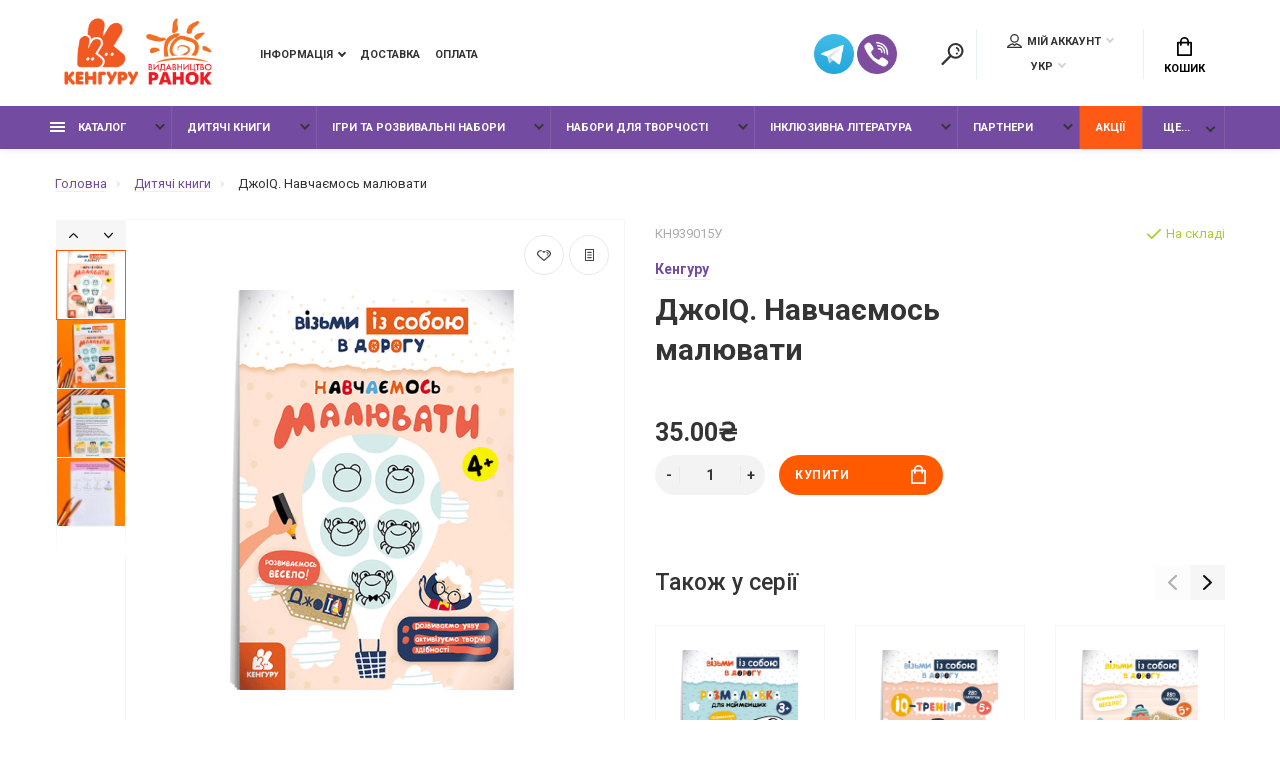

--- FILE ---
content_type: text/html; charset=utf-8
request_url: https://ikenguru.com.ua/dzhoiq-navchayemos-malyuvati/
body_size: 191145
content:

 
 <!doctype html>
<html dir="ltr" lang="uk">
  <head>
    <meta charset="utf-8">
	<meta name="viewport" content="width=device-width, initial-scale=1, shrink-to-fit=no">
	<meta name="format-detection" content="telephone=no">
	<meta name="MobileOptimized" content="380">
    <base href="https://ikenguru.com.ua/">
    <title>ДжоIQ. Навчаємось малювати  купити в Інтернет-магазині Кенгуру</title>

      
    <meta name="theme-color" content="#734ba0">
    <meta name="format-detection" content="telephone=no">
    <meta http-equiv="X-UA-Compatible" content="IE=Edge">
 
		<meta name="description" content="ДжоIQ. Навчаємось малювати. Замовляйте за цінами видавництва - 19.00₴. Доставка по всій Україні. Книги для дітей та їх навчання. Широкий асортимент і висока якість продукції">
 
 
		<meta name="keywords" content= "ДжоIQ. Навчаємось малювати">
 
 
 
 
		<link rel="apple-touch-icon" sizes="180x180" href="https://ikenguru.com.ua/image/catalog/fav_180.png">
 
 
		<link rel="icon" type="image/png" href="https://ikenguru.com.ua/image/catalog/fav_32.png" sizes="32x32">
 
 
		<link rel="icon" type="image/png" href="https://ikenguru.com.ua/image/catalog/fav.png" sizes="16x16">
 
 
		<meta property="og:title" content="ДжоIQ. Навчаємось малювати  купити в Інтернет-магазині Кенгуру " />
		<meta property="og:type" content="website">
		<meta property="og:url" content="https://ikenguru.com.ua/dzhoiq-navchayemos-malyuvati/">
 
		<meta property="og:image" content="https://ikenguru.com.ua/image/cache/catalog/Nomenclature/book/939015У/312047_01-400x400.png">
 
		<meta property="og:site_name" content="Кенгуру">
 

	<link rel="stylesheet" href="catalog/view/theme/technics/css/fontawesome/4.7.0/css/font-awesome.min.css?v1.2.2">
	<link rel="stylesheet" href="catalog/view/theme/technics/css/bootstrap/3.3.5/bootstrap.min.css?v1.2.2">
	<link rel="stylesheet" href="catalog/view/theme/technics/css/app.min.css?v11.2.2">
	<link rel="stylesheet" href="https://fonts.googleapis.com/css2?family=Roboto:ital,wght@0,300;0,400;0,500;0,700;1,300;1,400;1,500;1,700&display=swap" media="screen and (min-width: 767px)">
 
<style>
:root {font-size: 10px; } @media (max-width: 479px) {:root {font-size: 9px; }}
.app {overflow: hidden;position: relative;min-height: 100%;}
body {font: 400 1.4rem/1.714 "Roboto", Helvetica, Arial, als_rublregular, sans-serif;}
button,input,optgroup,select,textarea,.fancybox-container {font-family: "Roboto", Helvetica, Arial, als_rublregular, sans-serif;}
 
/* ff5a00 734ba0 363636 115, 75, 160, 0.5 115, 75, 160, 0.1 */
a,mark,.btn--copy:hover,.btn--blog:hover,.btn--preview:hover,.btn--preview:focus,.btn--dashed,.btn--link,.btn--transparent,.ui-check:hover,.ui-number .jq-number__spin:hover,.fancybox-close-small:hover,.popup__close:hover,.signin__close:hover,.slides .slick-arrow:hover,.products__sorting-btn,.products__item-price,.products__line-price,.products__line-buttons .btn--blog:hover,.products__micro-price,.products__tabs-btn,.media__item-title,.category__item:hover,.info__item svg,.sku__close:hover,.sku__thumbs-video,.sku__rating mark,.other__item-price,.details__tabs-btn,.comments__heading mark,.comments__statistic-count,.tabs__btn,.options__link, .options__btn,.catalog__nav-link:hover, .catalog__nav-link.is-active,.checkout__accordion dt,.checkout__basket-title,.offices__panel .ui-select .jq-selectbox__select,.personal__nav-link:hover,.personal__nav-link.is-active,.brands__item-link,.compare__column-item-price,.nav__topline-sublink,.nav__topbar-sublink,.search__btn:hover,.phone__link,.cart__item-title a,.nav__priority-dropdown .nav__link,.is-open > .nav__link,.is-open > .nav__link:not([href]):not([tabindex]),.is-open > .nav__link:not([href]):not([tabindex]):hover, .is-open > .nav__priority-toggle,.nav__promo-slides .slick-arrow:hover,.footer__social-link,.footer--v6 .footer__middle .nav-categories__link,.footer--v6 .footer__middle .footer__social-link:hover,.link, .sku__brand a,.link-underline, .sorting__link, .media__link, .category__link, .seo__readmore-link, .breadcrumbs__link, .reviews__link, .reviews__item-link,.footer__phone-link,.link-dashed, .products__status-link, .sku__status-link,.modal-header .close:hover,.blog__nav-link,.search__input,.subsc-min__btn,.footer__questions-link,.products__item-images .slick-arrow:hover,.products__line-images .slick-arrow:hover,.products__micro-images .slick-arrow:hover{
  color: #734ba0;}
.search__input:-ms-input-placeholder{
  color: #734ba0;}
.search__input::placeholder{
  color: #734ba0;}
@media (max-width: 767px) {
.header--v1 .acc .acc__btn.is-active,.header--v1 .lang .lang__btn.is-active,.header--v1 .wallet .wallet__btn.is-active,.header--v2 .acc .acc__btn.is-active,.header--v2 .lang .lang__btn.is-active,.header--v2 .wallet .wallet__btn.is-active,.header--v4 .acc .acc__btn.is-active,.header--v4 .lang .lang__btn.is-active,.header--v4 .wallet .wallet__btn.is-active,.header--v5 .acc .acc__btn.is-active,.header--v5 .lang .lang__btn.is-active,.header--v5 .wallet .wallet__btn.is-active,.header--v6 .acc .acc__btn.is-active,.header--v6 .lang .lang__btn.is-active,.header--v6 .wallet .wallet__btn.is-active,.header--v8 .acc .acc__btn.is-active,.header--v8 .lang .lang__btn.is-active,.header--v8 .wallet .wallet__btn.is-active,.header--v9 .acc .acc__btn.is-active,.header--v9 .lang .lang__btn.is-active,.header--v9 .wallet .wallet__btn.is-active,.header--v10 .acc .acc__btn.is-active,.header--v10 .lang .lang__btn.is-active,.header--v10 .wallet .wallet__btn.is-active{
  color: #734ba0;}
}
@media (min-width: 480px) {
.products__item--dual .products__item-title{
  color: #734ba0;}
}
.btn--transparent:hover,.btn--transparent:focus,.ui-check__input:checked ~ .ui-check__checkbox,.products__item-mark--new,.products__line-mark--new,.products__micro-mark--new,.pagination > li.active > a:after,.pagination > li.active > span:after,.tabs__btn.is-active:after,.options__dropdown > li:hover,.catalog__nav-menu > li.is-active > .catalog__nav-link,.contacts__item-icon,.blog__nav-link:hover,.article__tags-item:hover,.tags__btn:hover,.cart__counter,.nav,.ctrl-v6__btn-counter,.ctrl-v4__btn-counter,.header--service,.subsc__btn,.irs-bar,.irs-handle,.nav__topline-sublink:hover,.nav__topbar-sublink:hover,.nav__priority-dropdown li.is-open > .nav__link:not(.nav__link--arrow), .nav__priority-dropdown li.is-open > .nav__list-link,.nav__list-link:not(.nav__list-link--arrow):hover{
  background: #734ba0;}
.btn--transparent:hover,.btn--transparent:focus,.ui-range__input:focus,.ui-check__input:checked ~ .ui-check__radio,.ui-check__input:checked ~ .ui-check__checkbox,.options__dropdown > li:hover [class^="icon-view"]:after, .options__dropdown > li:hover [class^="icon-view"]:before,.offices__panel .ui-select .jq-selectbox__trigger-arrow,.personal__nav-link.is-active,.nav__priority-dropdown li.is-open > .nav__link--arrow:after, .nav__priority-dropdown li.is-open > .nav__list-link--arrow:after,.header--v9 .nav .nav__priority-toggle:after,.subsc-min__input:focus,.nav__list-link--arrow:hover:after{
  border-color: #734ba0;}
.irs-handle.state_hover, .irs-handle:hover{
  box-shadow: inset 0 0 0 .2rem #734ba0;}
.products__item-replace .icon-replace,.products__item-replace:hover,.reviews__slides--catalog .slick-arrow:hover,.compare__nav-prev:hover, .compare__nav-next:hover,.compare__column-add:hover,.compare__column-item-delete .icon-delete-compare,.compare__column-item-delete:hover{
  color: #ff5a00;}
.btn--white:hover,.btn--white:focus,.btn--blue,.btn--cart,.ui-size__input:checked ~ .ui-size__btn,.ui-select.opened .jq-selectbox__trigger,.ui-select .jq-selectbox__dropdown li:hover,.app-notice__btn:hover,.mCSB_scrollTools .mCSB_dragger .mCSB_dragger_bar,.products__slides > .slick-arrow:hover,.set__slides > .slick-arrow:hover,.sku__thumbs .slick-arrow:hover,.other__slides .slick-arrow:hover,.filter__back:hover,.filter__clear:hover,.reviews__slides--homepage > .slick-arrow:hover,.compare__column-add-icon,.cart__back:hover,.cart__clear:hover,.nav__list-close:hover,#collapse-shipping-method .btn.btn-primary,.scroll-to-top:hover,.btn--black:hover,.btn--black:focus,.app-chats__toggle{
  background: #ff5a00;}
.bootstrap-datetimepicker-widget table td.active, .bootstrap-datetimepicker-widget table td.active:hover,.bootstrap-datetimepicker-widget table td span.active,s.bootstrap-datetimepicker-widget table td.today:before {
  background-color: #ff5a00;}
.btn--white:hover,.btn--white:focus,.ui-size__input:checked ~ .ui-size__btn,.ui-size__btn:hover,.slick-current .sku__thumbs-item,.slick-current .sku__thumbs-video,.sku__thumbs-item:hover,.filter__clear:hover,.cart__clear:hover,.btn--black:hover,.btn--black:focus{
  border-color: #ff5a00;}
a:hover,.btn--link:hover,.btn--dashed:hover,.btn--dashed:focus,.products__sorting-btn:hover,.products__tabs-btn:hover,.media__item:not(.media__item--bg):hover .media__item-title,.sku__thumbs-video:hover,.tabs__btn:hover,.options__link:hover, .options__btn:hover,.brands__item-link:hover,.phone__btn:hover,.phone__link:hover,.acc__btn:hover,.lang__btn:hover,.wallet__btn:hover,.cart__item-title a:hover,.header--v1 .search .search__close:hover,.header--v2 .search .search__close:hover,.header--v3 .search .search__close:hover,.header--v4 .search .search__close:hover,.header--v6 .search .search__close:hover,.header--v7 .search .search__close:hover,.header--v1 .search .search__send:hover,.header--v2 .search .search__send:hover,.header--v3 .search .search__send:hover,.header--v4 .search .search__send:hover,.header--v6 .search .search__send:hover,.header--v7 .search .search__send:hover,.subsc-min__btn:hover,.footer__social--icons .footer__social-link:hover,.footer__social-link:hover,.footer__nav .footer__phone-link:hover,.footer--v6 .footer__middle .nav-categories__link:hover,.link:hover, .sku__brand a:hover,.link-underline:hover, .sorting__link:hover, .media__link:hover, .category__link:hover, .seo__readmore-link:hover, .breadcrumbs__link:hover, .reviews__link:hover, .reviews__item-link:hover, .footer__phone-link:hover,.link-dashed:hover, .products__status-link:hover, .sku__status-link:hover{
  color: #363636;}
.pagination > li > span:after,.tabs__btn:hover:after,.subsc__btn:hover,.app-chats__toggle:hover,.pagination > li > a:after, .pagination > li > span:after{
  background: #363636;}
.cart__clear:hover,.system__social-link:hover{
  border-color: #363636;}
.search__input:focus,.header--v1 .search .search__input:focus,.header--v2 .search .search__input:focus,.header--v3 .search .search__input:focus,.header--v4 .search .search__input:focus,.header--v6 .search .search__input:focus,.header--v7 .search .search__input:focus,.nav__priority-toggle:after,.nav__link--arrow:after {
  border-bottom-color: #363636;}
.nav__priority-toggle:after,.nav__link--arrow:after{
  border-right-color: #363636;}
.ui-input:focus, .ui-textarea:focus, .ui-select .jq-selectbox__select:focus,.ui-check:hover .ui-check__radio, .ui-check:hover .ui-check__checkbox,.cart__counter:after,.ctrl-v6__btn-counter:after,.ctrl-v4__btn-counter:after{
  border-color: rgba(115, 75, 160, 0.5); /* 734ba0 0.5 */ }
.btn--dashed span,.products__sorting-btn,.media__item-title u,.phone__link,.link--underline, .sku__brand a,.link--dashed,.link-underline, .sorting__link, .media__link, .category__link, .seo__readmore-link, .breadcrumbs__link, .reviews__link, .reviews__item-link, .footer__phone-link,.link-dashed, .products__status-link, .sku__status-link{
  border-bottom-color: rgba(115, 75, 160, 0.1); /* 734ba0 0.1 */ }
.footer__nav .footer__phone-link:hover{
  border-color: rgba(115, 75, 160, 0.1); /* 734ba0 0.1 */ }


 
	
.sku__box .sku__id_box{
  display: flex;
  justify-content: space-between;
}
.sku__box{
  max-width: 462px;
}
.products--recom{
  padding-top:0;
  overflow: hidden;
}
.products__slides.recom .products__item-images {
    height: 20rem;
    padding: 0;
}
.products__slides.recom > .slick-list > .slick-track > .slick-slide{
  width:17rem;
}
.products__slides.recom .products__item-title {
    font-size: 14px;
    line-height: 18px;
}
.products__slides.recom .products__item{
  height: 32rem;
}
.products--recom{
  overflow: visible;
}
.sku__id_box img{
    display: block;
    max-width: 50px;
    margin-right: 15px;
}
.osob-img{
    position: absolute;
    top: 45px;
    right: 2px;
    width: 40px;
    z-index: 99;
}
.sku__gallery .osob-img {
    top: 70px;
    right: 5px;
}
@media (max-width: 900px){
.mobile_none{
  display: none;
}
} 
	
</style>
 
		<link href="https://ikenguru.com.ua/dzhoiq-navchayemos-malyuvati/" rel="canonical">
 
		<link href="https://ikenguru.com.ua/image/catalog/fav.png" rel="icon">
 
 
		<script src="catalog/view/javascript/technics/plugins.min.js?v1.2.2"></script>
		 
		<script src="catalog/view/javascript/technics/bootstrap/3.3.5/bootstrap.min.js?v1.2.2"></script>
		<script src="catalog/view/javascript/technics/app.min.js?v1.2.2"></script>
 
 

 

 
<!-- Global site tag (gtag.js) - Google Analytics -->
<script async src="https://www.googletagmanager.com/gtag/js?id=G-Z2SVY8H5FN"></script>
<script>
  window.dataLayer = window.dataLayer || [];
  function gtag(){dataLayer.push(arguments);}
  gtag('js', new Date());

  gtag('config', 'G-Z2SVY8H5FN');
</script> 
 

 

  
<link rel="alternate" hreflang="uk" href="https://ikenguru.com.ua/dzhoiq-navchayemos-malyuvati/" />

<link rel="alternate" hreflang="ru" href="https://ikenguru.com.ua/ru/dzhoiq-uchimsya-risovat/" />
</head>
  <body class="page-homepage">
    <div class="app app--v2">
      <!-- Popups :: Start-->
	  <!--noindex-->
      <div class="popup popup--570" style="display: none;" id="signin">
        <button class="popup__close" data-fancybox-close>
          <svg class="icon-close">
            <use xlink:href="catalog/view/theme/technics/sprites/sprite.svg#icon-close"></use>
          </svg>
        </button>
        <div class="signin">
          <div class="row">
            <div class="col-12 col-md-12">
              <div class="signin__head"><span class="signin__title">Авторізація</span></div>
              <div class="signin__body">
                <form action="https://ikenguru.com.ua/login/" enctype="multipart/form-data" id="loginform" method="post">
                  <label class="ui-label">Електронна пошта</label>
                  <div class="ui-field">
                    <input class="ui-input" type="email" name="email" placeholder="Електронна пошта" required>
                  </div>
                  <label class="ui-label">Пароль</label>
                  <div class="ui-field">
                    <input class="ui-input" type="password" name="password" placeholder="Пароль" required>
					<a href="https://ikenguru.com.ua/index.php?route=account/forgotten">Забули пароль?</a>
                  </div>
                  <div class="signin__action">
					<button class="btn btn--blue" form="loginform" type="submit">Війти</button>
					<a class="btn btn--link" href="https://ikenguru.com.ua/registration/">Реєстрація</a>
                  </div>
                </form>
              </div>
            </div>
          </div>
        </div>
      </div>
	  <!--/noindex-->
      <!-- Popups :: End-->
	        <!-- Header v2 :: Start-->
      <header class="header header--v2">
        <div class="topbar">
          <div class="container-fluid">
            <div class="row">
              <div class="col col-xl-2">
                <div class="logo">
					 
						<a href="https://ikenguru.com.ua/"><img src="https://ikenguru.com.ua/image/catalog/ кенгуру+ранок_свед.png" title="Кенгуру" alt="Кенгуру"></a>
						 
				</div>
              </div>
                                <div class="col-hidden col-lg-visible col col-nav">
                  <nav class="nav__topbar">
                    <ul class="nav__topbar-menu">
                      
                         
                          <li>
	                      <a class="nav__topbar-link nav__topbar-link--arrow" >Інформація</a>
                        <ul class="nav__topbar-submenu">
                                                      <li><a class="nav__topbar-sublink" href="https://pro.ikenguru.com.ua/">Про нас</a></li>
                                                      <li><a class="nav__topbar-sublink" href="https://ikenguru.com.ua/contacts/">Контакти</a></li>
                                                      <li><a class="nav__topbar-sublink" href="https://ikenguru.com.ua/dogovir-publichnoyi-oferti/">Договір публічної оферти</a></li>
                                                      <li><a class="nav__topbar-sublink" href="https://ikenguru.com.ua/politika-konfidencijnosti-1/">Політика конфіденційності</a></li>
                                                  </ul>
                      
    </li>
                              
                      
                         
                          
    <li><a class="nav__topline-link" href="https://ikenguru.com.ua/dostavka/" >Доставка</a></li>


    <li><a class="nav__topline-link" href="https://ikenguru.com.ua/oplata/" >Оплата</a></li>


                              
                                          </ul>
                  </nav>
                </div>
                              <div class="col col-auto col-phone">
              
              <ul class="social-icons">
    <li><a href="https://t.me/+380972839291"><img src='/catalog/view/image/telegram.png' /></a></li>
    <li><a href="viber://chat?number=%2B380972839291"><img src='/catalog/view/image/viber.png' /></a></li>

</ul>
              

			
              </div>
                <div class="col-hidden col-md-visible col-auto col-search">
                <div class="search js-search">
                    <button class="search__btn">
                      <svg class="icon-search">
                        <use xlink:href="catalog/view/theme/technics/sprites/sprite.svg#icon-search"></use>
                      </svg>
                    </button>
                    <div class="search__wrapper">
                      <div class="search__wrapper-in">
						<button class="search__send">
                          <svg class="icon-search">
                            <use xlink:href="catalog/view/theme/technics/sprites/sprite.svg#icon-search"></use>
                          </svg>
						</button>
                        <button class="search__close">
                          <svg class="icon-close">
                            <use xlink:href="catalog/view/theme/technics/sprites/sprite.svg#icon-close"></use>
                          </svg>
                        </button>
                        <input class="search__input js-search-input" inputmode="text" name="search" value="" type="search" placeholder="Що будемо шукати">
                      </div>
                    </div>
                </div>
                </div>

              <div class="col-hidden col-md-visible col-auto">
                <div class="ctrl">
				 
                  <div class="acc js-toggle">
                    <button class="acc__btn js-toggle-btn">
                      <svg class="icon-user">
                        <use xlink:href="catalog/view/theme/technics/sprites/sprite.svg#icon-user"></use>
                      </svg>Мій аккаунт <span id="wishcomptotall" class="acc__counter"  style="display:none;"  >0</span>
                    </button>
                    <div class="acc__dropdown js-toggle-dropdown">
                      <ul class="acc__menu">
                        <li><a class="acc__link js-fancy-popup" href="#signin">Авторізація / Реєстрація</a></li>
                        <li id="wish"><a class="acc__link" href="https://ikenguru.com.ua/wishlist/">Обране (0)</a>
</li>
                        <li id="compare"><a class="acc__link" href="https://ikenguru.com.ua/compare/">Порівняння (0)</a>
</li>
                      </ul>
                    </div>
                  </div>
				 
<div class="lang js-toggle">
 
<div id="form-language">
 <button class="lang__btn js-toggle-btn">
   УКР
    </button>
 
<div class="lang__dropdown js-toggle-dropdown">
 <ul class="lang__menu">
<li data-lang="uk-ua"><a class="lang__link" href="https://ikenguru.com.ua/dzhoiq-navchayemos-malyuvati/" onclick="window.location = 'https://ikenguru.com.ua/dzhoiq-navchayemos-malyuvati/'"> УКР</a></li>
<li data-lang="ru-ru"><a class="lang__link" href="https://ikenguru.com.ua/ru/dzhoiq-uchimsya-risovat/" onclick="window.location = 'https://ikenguru.com.ua/ru/dzhoiq-uchimsya-risovat/'"> РУС</a></li>
 </ul>
 </div>

</div>

 </div>



                </div>
              </div>
              <div class="col-auto">
                <div class="cart js-toggle js-cart-call" id="cart">
                  <button class="cart__btn js-toggle-btn">
                    <svg class="icon-cart">
                      <use xlink:href="catalog/view/theme/technics/sprites/sprite.svg#icon-cart"></use>
                    </svg>
					<span id="cart-total">
										</span>
					Кошик
                  </button>
			  <div class="cart__dropdown js-toggle-dropdown">
                    <div class="cart__head">
                      <button class="cart__back js-toggle-close">
                        <svg class="icon-back">
                          <use xlink:href="catalog/view/theme/technics/sprites/sprite.svg#icon-back"></use>
                        </svg>
                      </button><span class="cart__heading">Кошик покупок</span>
                      <button class="cart__clear" onclick="cart.clear();" style="display: none;">
                        <svg class="icon-clear">
                          <use xlink:href="catalog/view/theme/technics/sprites/sprite.svg#icon-clear"></use>
                        </svg>Очистити
                      </button>
                    </div>
                    <div class="cart__body">
                      <div class="cart__scroll">
					  					  <ul class="cart__list">
					    <li><div class="cart__item"><p>Ваш кошик порожній :(</p></div></li>
					  </ul>
					                        </div>
                    </div>
                    <div class="cart__foot" style="display: none;">
                      <div class="row">
                        <div class="col-5"><a class="btn btn--link" href="https://ikenguru.com.ua/index.php?route=checkout/cart">Кошик</a></div>
                        <div class="col-7"><a class="btn btn--blue" href="https://ikenguru.com.ua/simplecheckout/">Оформлення замовлення</a>
												</div>
                      </div>
                    </div>
                  </div>
				  
		                </div>
              </div> 
            </div>
          </div>
        </div>
        <nav class="nav js-sticky">
          <div class="container-fluid">
            <div class="nav__mobile">
              <ul class="nav__menu">
                <li><a class="nav__link nav__link--arrow" href="#">
                    <svg class="icon-toggle">
                      <use xlink:href="catalog/view/theme/technics/sprites/sprite.svg#icon-toggle"></use>
                    </svg>Меню</a>
                  <div class="nav__dropdown nav__dropdown--list">
                    <div class="nav__list">
                      <div class="nav__list-head">
                        <button class="nav__list-close">
                          <svg class="icon-back">
                            <use xlink:href="catalog/view/theme/technics/sprites/sprite.svg#icon-back"></use>
                          </svg>
                        </button><b class="nav__list-heading">Категорії</b>
                      </div>
                      <div class="nav__list-body">
                        <ul class="nav__list-menu"></ul>
                      </div>
                    </div>
                  </div>
                </li>
              </ul>
            </div>
            <div class="nav__priority">
              <ul class="nav__menu js-priority" data-text-more="Ще...">
 
                <!-- MAIN NAV  -->
				                  <!-- MAIN NAV Vertical  -->
                <li><a class="nav__link nav__link--arrow" >
                    <svg class="icon-toggle">
                      <use xlink:href="catalog/view/theme/technics/sprites/sprite.svg#icon-toggle"></use>
                    </svg> Каталог  </a>
                  <div class="nav__dropdown">
                    <div class="nav__list">
                      <div class="nav__list-head">
                        <button class="nav__list-close">
                          <svg class="icon-back">
                            <use xlink:href="catalog/view/theme/technics/sprites/sprite.svg#icon-back"></use>
                          </svg>
                        </button><b class="nav__list-heading">Категорії</b>
                      </div>
                      <div class="nav__list-body">
                        <ul class="nav__list-menu">
                                           
                          
    <li><a class="nav__list-link" href="https://ikenguru.com.ua/usya-produkciya/">Уся продукція</a></li>


                                                                    
                           
   
    	
     

        

                  <li><a class="nav__list-link nav__list-link--arrow" href="https://ikenguru.com.ua/knizhki/">Дитячі книги</a>
                            <div class="nav__list-dropdown nav__list-dropdown--full nav__list-dropdown--type0">
                              <div class="nav__group">
                                <div class="row">
                                 							      <div class="col-xl-9">
							     										<div class="row">
									  										  										  <div class="col-4 col-lg-3" style="-ms-flex: 0 0 33.333333333333%;flex: 0 0 33.333333333333%;max-width: 33.333333333333%;">
										 
											<a class="nav__group-title" href="https://ikenguru.com.ua/knizhki/knizhki-dlya-dozvillya/">Книжки для дозвілля</a>
										                                     
											<ul class="nav__group-menu">
												  													<li><a class="nav__group-link" href="https://ikenguru.com.ua/knizhki/knizhki-dlya-dozvillya/knizhki-z-nalipkami/">Книжки з наліпками</a></li>
												  													<li><a class="nav__group-link" href="https://ikenguru.com.ua/knizhki/knizhki-dlya-dozvillya/rozmalovki/">Розмальовки</a></li>
												  													<li><a class="nav__group-link" href="https://ikenguru.com.ua/knizhki/knizhki-dlya-dozvillya/aplikaciyi/">Аплікації</a></li>
												  													<li><a class="nav__group-link" href="https://ikenguru.com.ua/knizhki/knizhki-dlya-dozvillya/cikavi-zavdannya/">Цікаві завдання</a></li>
												  													<li><a class="nav__group-link" href="https://ikenguru.com.ua/knizhki/knizhki-dlya-dozvillya/golovolomki1/">Головоломки</a></li>
												  											</ul>
										  																				  </div>
									  										  										  <div class="col-4 col-lg-3" style="-ms-flex: 0 0 33.333333333333%;flex: 0 0 33.333333333333%;max-width: 33.333333333333%;">
										 
											<a class="nav__group-title" href="https://ikenguru.com.ua/knizhki/rozvitok-ta-navchannya/">Розвиток та навчання</a>
										                                     
											<ul class="nav__group-menu">
												  													<li><a class="nav__group-link" href="https://ikenguru.com.ua/knizhki/rozvitok-ta-navchannya/pidgotovka-do-shkoli/">Підготовка до школи</a></li>
												  													<li><a class="nav__group-link" href="https://ikenguru.com.ua/knizhki/rozvitok-ta-navchannya/rozvitok-movlennya/">Розвиток мовлення</a></li>
												  													<li><a class="nav__group-link" href="https://ikenguru.com.ua/knizhki/rozvitok-ta-navchannya/cikavi-zavdannya1/">Цікаві завдання</a></li>
												  													<li><a class="nav__group-link" href="https://ikenguru.com.ua/knizhki/rozvitok-ta-navchannya/piznavalna-literatura/">Пізнавальна література</a></li>
												  											</ul>
										  																				  </div>
									  										  										  <div class="col-4 col-lg-3" style="-ms-flex: 0 0 33.333333333333%;flex: 0 0 33.333333333333%;max-width: 33.333333333333%;">
										 
											<a class="nav__group-title" href="https://ikenguru.com.ua/knizhki/knizhki-dlya-najmenshih/">Книжки для найменших</a>
										                                     
											<ul class="nav__group-menu">
												  													<li><a class="nav__group-link" href="https://ikenguru.com.ua/knizhki/knizhki-dlya-najmenshih/rozvivalna-logopediya/">Розвивальна логопедія</a></li>
												  													<li><a class="nav__group-link" href="https://ikenguru.com.ua/knizhki/knizhki-dlya-najmenshih/knizhki-z-vikoncyami/">Книжки з віконцями</a></li>
												  											</ul>
										  										 
											<a class="nav__group-title" href="https://ikenguru.com.ua/knizhki/chitannya/">Читання</a>
										                                     
											<ul class="nav__group-menu">
												  													<li><a class="nav__group-link" href="https://ikenguru.com.ua/knizhki/chitannya/dityachi-kazki/">Казки</a></li>
												  													<li><a class="nav__group-link" href="https://ikenguru.com.ua/knizhki/chitannya/povchalni-istoriyi/">Повчальні історії</a></li>
												  													<li><a class="nav__group-link" href="https://ikenguru.com.ua/knizhki/chitannya/enciklopediyi/">Енциклопедії</a></li>
												  													<li><a class="nav__group-link" href="https://ikenguru.com.ua/knizhki/chitannya/knizhki-pered-snom/">Книжки перед сном</a></li>
												  											</ul>
										  																				  </div>
									  										</div>
								  </div>
								  

											
                                  <div class="col-hidden col-xl-visible col-xl-3"> 
                                    <div class="nav__promo"><b class="nav__promo-heading">Товар дня</b>
                                      
                                      <div class="nav__promo-slides js-slick-nav">
                                                                                <div class="products__item">
                                          <div class="products__item-in">
										  <div class="products__item-stickers">
										  											 
											 
											 
											 
											 
											 
										  </div>
                                            <div class="products__item-images"><a href="https://ikenguru.com.ua/zyednaj-polovinki-veseli-tvarini/"><img src="[data-uri]" data-lazy="https://ikenguru.com.ua/image/cache/catalog/Nomenclature/games/827003/293295_01-180x180.png" alt="З'єднай половинки. Веселі тварини"></a></div>
                                            <div class="products__item-desc"><span class="products__item-category">Ігри для дітей з особливими потребами</span><a href="https://ikenguru.com.ua/zyednaj-polovinki-veseli-tvarini/" class="products__item-title">З'єднай половинки. Веселі тварини</a><span class="products__item-price">180.00₴</span></div>
                                            <div class="products__item-action"><a class="btn btn--cart" href="#">Купити
                                                <svg class="icon-cart">
                                                  <use xlink:href="catalog/view/theme/technics/sprites/sprite.svg#icon-cart"></use>
                                                </svg></a><a class="btn btn--preview" href="#">
                                                <svg class="icon-preview">
                                                  <use xlink:href="catalog/view/theme/technics/sprites/sprite.svg#icon-preview"></use>
                                                </svg></a></div>
                                          </div>
                                        </div>
                                                                                <div class="products__item">
                                          <div class="products__item-in">
										  <div class="products__item-stickers">
										  											 
											 
											 
											 
											 
											 
										  </div>
                                            <div class="products__item-images"><a href="https://ikenguru.com.ua/pazli-polovinki-rozporyadok-dnya/"><img src="[data-uri]" data-lazy="https://ikenguru.com.ua/image/cache/catalog/Nomenclature/games/1214002У/349785_01-180x180.png" alt="Пазли-половинки. Розпорядок дня"></a></div>
                                            <div class="products__item-desc"><span class="products__item-category">Ігри для дітей з особливими потребами</span><a href="https://ikenguru.com.ua/pazli-polovinki-rozporyadok-dnya/" class="products__item-title">Пазли-половинки. Розпорядок дня</a><span class="products__item-price">120.00₴</span></div>
                                            <div class="products__item-action"><a class="btn btn--cart" href="#">Купити
                                                <svg class="icon-cart">
                                                  <use xlink:href="catalog/view/theme/technics/sprites/sprite.svg#icon-cart"></use>
                                                </svg></a><a class="btn btn--preview" href="#">
                                                <svg class="icon-preview">
                                                  <use xlink:href="catalog/view/theme/technics/sprites/sprite.svg#icon-preview"></use>
                                                </svg></a></div>
                                          </div>
                                        </div>
                                                                              </div>

                                      
                                    </div>
                                  </div>
					                                </div>
                              </div>
                            </div>
                          </li>
                  

     
  
                                                                    
                          
   
   

          <li><a class="nav__list-link nav__list-link--arrow" href="https://ikenguru.com.ua/igri-ta-rozvivalni-nabori/">Ігри та розвивальні набори</a>
                            <div class="nav__list-dropdown"><b class="nav__list-back">Ігри та розвивальні набори</b>
                              <ul class="nav__list-menu">
                                 
                                   
                                    <li><a class="nav__list-link nav__list-link--arrow" href="https://ikenguru.com.ua/igri-ta-rozvivalni-nabori/rozvivalni-igri/">Розвивальні ігри</a>
                                      <div class="nav__list-dropdown"><b class="nav__list-back">Розвивальні ігри</b>
                                        <ul class="nav__list-menu">                                      
                                    
                                                                              <li><a class="nav__list-link" href="https://ikenguru.com.ua/igri-ta-rozvivalni-nabori/rozvivalni-igri/rozvivalni-pazli/">Розвивальні пазли</a></li>
                                      

                                          
                                    
                                                                              <li><a class="nav__list-link" href="https://ikenguru.com.ua/igri-ta-rozvivalni-nabori/rozvivalni-igri/rozvivalni-kartki/">Розвивальні картки</a></li>
                                      

                                          
                                    
                                                                              <li><a class="nav__list-link" href="https://ikenguru.com.ua/igri-ta-rozvivalni-nabori/rozvivalni-igri/sorteri/">Сортери</a></li>
                                      

                                          
                                    
                                                                              <li><a class="nav__list-link" href="https://ikenguru.com.ua/igri-ta-rozvivalni-nabori/rozvivalni-igri/trafareti/">Трафарети</a></li>
                                      

                                          
                                    
                                                                              <li><a class="nav__list-link" href="https://ikenguru.com.ua/igri-ta-rozvivalni-nabori/rozvivalni-igri/laminovani-kartki/">Ламіновані картки</a></li>
                                      

                                          
                                                                            </ul>
                                      </div>
                                    </li>
                                                                   
                                   
                                    <li><a class="nav__list-link" href="https://ikenguru.com.ua/igri-ta-rozvivalni-nabori/nastilni-igri/">Настільні ігри</a></li>
                                                                                                </ul>
                            </div>

        </li>
     
  
                                                                    
                          
   
   

          <li><a class="nav__list-link nav__list-link--arrow" href="https://ikenguru.com.ua/nabori-dlya-tvorchosti/">Набори для творчості</a>
                            <div class="nav__list-dropdown"><b class="nav__list-back">Набори для творчості</b>
                              <ul class="nav__list-menu">
                                 
                                   
                                    <li><a class="nav__list-link" href="https://ikenguru.com.ua/nabori-dlya-tvorchosti/listivki/">Листівки</a></li>
                                                                   
                                   
                                    <li><a class="nav__list-link" href="https://ikenguru.com.ua/nabori-dlya-tvorchosti/rukodillya/">Рукоділля</a></li>
                                                                   
                                   
                                    <li><a class="nav__list-link" href="https://ikenguru.com.ua/nabori-dlya-tvorchosti/tvorchi-igri/">Творчі ігри</a></li>
                                                                                                </ul>
                            </div>

        </li>
     
  
                                                                    
                          
   
   

          <li><a class="nav__list-link nav__list-link--arrow" href="https://ikenguru.com.ua/inklyuzivna-literatura/">Інклюзивна література</a>
                            <div class="nav__list-dropdown"><b class="nav__list-back">Інклюзивна література</b>
                              <ul class="nav__list-menu">
                                 
                                   
                                    <li><a class="nav__list-link" href="https://ikenguru.com.ua/inklyuzivna-literatura/knigi-dlya-pedagogiv-ta-batkiv/">Книги для педагогів та батьків</a></li>
                                                                   
                                   
                                    <li><a class="nav__list-link" href="https://ikenguru.com.ua/inklyuzivna-literatura/hudozhnya-inklyuzivna-literatura/">Художня інклюзивна література</a></li>
                                                                   
                                   
                                    <li><a class="nav__list-link" href="https://ikenguru.com.ua/inklyuzivna-literatura/rozvivalni-igri-dlya-ditej-z-osoblivimi-potrebami/">Ігри для дітей з особливими потребами</a></li>
                                                                   
                                   
                                    <li><a class="nav__list-link" href="https://ikenguru.com.ua/inklyuzivna-literatura/tetradi-propis/">Прописи</a></li>
                                                                   
                                   
                                    <li><a class="nav__list-link" href="https://ikenguru.com.ua/inklyuzivna-literatura/elektronna-kniga/">Електронна книга</a></li>
                                                                                                </ul>
                            </div>

        </li>
     
  
                                                                    
                          
   
   

          <li><a class="nav__list-link" href="https://ikenguru.com.ua/akciyi-ua/">Акції</a></li>
     
  
                                                                    
                          
   
   

          <li><a class="nav__list-link nav__list-link--arrow" href="https://ikenguru.com.ua/partneri/">Партнери </a>
                            <div class="nav__list-dropdown"><b class="nav__list-back">Партнери </b>
                              <ul class="nav__list-menu">
                                 
                                   
                                    <li><a class="nav__list-link" href="https://ikenguru.com.ua/partneri/vidavnictvo-divogra/">Видавництво &quot;Дивогра&quot;</a></li>
                                                                   
                                   
                                    <li><a class="nav__list-link" href="https://ikenguru.com.ua/partneri/vidavnictvo-litera/">Видавництво &quot;Літера&quot;</a></li>
                                                                   
                                   
                                    <li><a class="nav__list-link" href="https://ikenguru.com.ua/partneri/vidavnictvo-osenova/">Видавництво &quot;Основа&quot;</a></li>
                                                                                                </ul>
                            </div>

        </li>
     
  
                                                                                                              </ul>
                      </div>
                    </div>
                  </div>
                </li>
                  <!-- MAIN NAV Vertical  --> 
				                  <!-- MAIN NAV Horizontal  -->
                   

                       
                         
   
  
     

    	 
           

                  <li class="nav__menu-fullwidth"><a class="nav__link nav__link--arrow" href="https://ikenguru.com.ua/knizhki/">
                       Дитячі книги</a>
                            <div class="nav__dropdown nav__dropdown--full ">
                              <div class="nav__group">
                                <div class="row">
                                 							      <div class="col-xl-12">
							     										<div class="row">
									  											                        	  
										  <div class="col-4 col-lg-3" style="-ms-flex: 0 0 33.333333333333%;flex: 0 0 33.333333333333%;max-width: 33.333333333333%;">
										 
											<a class="nav__group-title" href="https://ikenguru.com.ua/knizhki/knizhki-dlya-dozvillya/">Книжки для дозвілля</a>
										                                     
											<ul class="nav__group-menu">
												  													<li><a class="nav__group-link" href="https://ikenguru.com.ua/knizhki/knizhki-dlya-dozvillya/knizhki-z-nalipkami/">Книжки з наліпками</a></li>
												  													<li><a class="nav__group-link" href="https://ikenguru.com.ua/knizhki/knizhki-dlya-dozvillya/rozmalovki/">Розмальовки</a></li>
												  													<li><a class="nav__group-link" href="https://ikenguru.com.ua/knizhki/knizhki-dlya-dozvillya/aplikaciyi/">Аплікації</a></li>
												  													<li><a class="nav__group-link" href="https://ikenguru.com.ua/knizhki/knizhki-dlya-dozvillya/cikavi-zavdannya/">Цікаві завдання</a></li>
												  													<li><a class="nav__group-link" href="https://ikenguru.com.ua/knizhki/knizhki-dlya-dozvillya/golovolomki1/">Головоломки</a></li>
												  											</ul>
										  																				  </div>
									  											                        	  
										  <div class="col-4 col-lg-3" style="-ms-flex: 0 0 33.333333333333%;flex: 0 0 33.333333333333%;max-width: 33.333333333333%;">
										 
											<a class="nav__group-title" href="https://ikenguru.com.ua/knizhki/rozvitok-ta-navchannya/">Розвиток та навчання</a>
										                                     
											<ul class="nav__group-menu">
												  													<li><a class="nav__group-link" href="https://ikenguru.com.ua/knizhki/rozvitok-ta-navchannya/pidgotovka-do-shkoli/">Підготовка до школи</a></li>
												  													<li><a class="nav__group-link" href="https://ikenguru.com.ua/knizhki/rozvitok-ta-navchannya/rozvitok-movlennya/">Розвиток мовлення</a></li>
												  													<li><a class="nav__group-link" href="https://ikenguru.com.ua/knizhki/rozvitok-ta-navchannya/cikavi-zavdannya1/">Цікаві завдання</a></li>
												  													<li><a class="nav__group-link" href="https://ikenguru.com.ua/knizhki/rozvitok-ta-navchannya/piznavalna-literatura/">Пізнавальна література</a></li>
												  											</ul>
										  																				  </div>
									  											                        	  
										  <div class="col-4 col-lg-3" style="-ms-flex: 0 0 33.333333333333%;flex: 0 0 33.333333333333%;max-width: 33.333333333333%;">
										 
											<a class="nav__group-title" href="https://ikenguru.com.ua/knizhki/knizhki-dlya-najmenshih/">Книжки для найменших</a>
										                                     
											<ul class="nav__group-menu">
												  													<li><a class="nav__group-link" href="https://ikenguru.com.ua/knizhki/knizhki-dlya-najmenshih/rozvivalna-logopediya/">Розвивальна логопедія</a></li>
												  													<li><a class="nav__group-link" href="https://ikenguru.com.ua/knizhki/knizhki-dlya-najmenshih/knizhki-z-vikoncyami/">Книжки з віконцями</a></li>
												  											</ul>
										  										 
											<a class="nav__group-title" href="https://ikenguru.com.ua/knizhki/chitannya/">Читання</a>
										                                     
											<ul class="nav__group-menu">
												  													<li><a class="nav__group-link" href="https://ikenguru.com.ua/knizhki/chitannya/dityachi-kazki/">Казки</a></li>
												  													<li><a class="nav__group-link" href="https://ikenguru.com.ua/knizhki/chitannya/povchalni-istoriyi/">Повчальні історії</a></li>
												  													<li><a class="nav__group-link" href="https://ikenguru.com.ua/knizhki/chitannya/enciklopediyi/">Енциклопедії</a></li>
												  													<li><a class="nav__group-link" href="https://ikenguru.com.ua/knizhki/chitannya/knizhki-pered-snom/">Книжки перед сном</a></li>
												  											</ul>
										  																				  </div>
									  										</div>
								  </div>
						  
                                                    </div>
                              </div>
                            </div>
                          </li>
                  
     
  
                                        
 
                   

                       
                         
   
 
     
      <li><a class="nav__link nav__link--arrow" href="https://ikenguru.com.ua/igri-ta-rozvivalni-nabori/">Ігри та розвивальні набори</a>
                  <div class="nav__dropdown">
                    <div class="nav__list">
                      <div class="nav__list-head">
                        <button class="nav__list-close">
                          <svg class="icon-back">
                            <use xlink:href="catalog/view/theme/technics/sprites/sprite.svg#icon-back"></use>
                          </svg>
                        </button><b class="nav__list-heading">Категории</b>
                      </div>
                      <div class="nav__list-body">
                        <ul class="nav__list-menu">
                           
                             
                              <li><a class="nav__list-link nav__list-link--arrow" href="https://ikenguru.com.ua/igri-ta-rozvivalni-nabori/rozvivalni-igri/">Розвивальні ігри</a>
                                <div class="nav__list-dropdown"><b class="nav__list-back">Розвивальні ігри</b>
                                  <ul class="nav__list-menu">
                                                                                                                <li><a class="nav__list-link" href="https://ikenguru.com.ua/igri-ta-rozvivalni-nabori/rozvivalni-igri/rozvivalni-pazli/">Розвивальні пазли</a></li>
                                                                                                                                                      <li><a class="nav__list-link" href="https://ikenguru.com.ua/igri-ta-rozvivalni-nabori/rozvivalni-igri/rozvivalni-kartki/">Розвивальні картки</a></li>
                                                                                                                                                      <li><a class="nav__list-link" href="https://ikenguru.com.ua/igri-ta-rozvivalni-nabori/rozvivalni-igri/sorteri/">Сортери</a></li>
                                                                                                                                                      <li><a class="nav__list-link" href="https://ikenguru.com.ua/igri-ta-rozvivalni-nabori/rozvivalni-igri/trafareti/">Трафарети</a></li>
                                                                                                                                                      <li><a class="nav__list-link" href="https://ikenguru.com.ua/igri-ta-rozvivalni-nabori/rozvivalni-igri/laminovani-kartki/">Ламіновані картки</a></li>
                                                                                                            </ul>
                                </div>
                              </li>
                                                       
                             
                              <li><a class="nav__list-link" href="https://ikenguru.com.ua/igri-ta-rozvivalni-nabori/nastilni-igri/">Настільні ігри</a></li>
                                                                              </ul>
                      </div>
                    </div>
                  </div>
        </li>
     
   
   
 
     
      <li><a class="nav__link nav__link--arrow" href="https://ikenguru.com.ua/nabori-dlya-tvorchosti/">Набори для творчості</a>
                  <div class="nav__dropdown">
                    <div class="nav__list">
                      <div class="nav__list-head">
                        <button class="nav__list-close">
                          <svg class="icon-back">
                            <use xlink:href="catalog/view/theme/technics/sprites/sprite.svg#icon-back"></use>
                          </svg>
                        </button><b class="nav__list-heading">Категории</b>
                      </div>
                      <div class="nav__list-body">
                        <ul class="nav__list-menu">
                           
                             
                              <li><a class="nav__list-link" href="https://ikenguru.com.ua/nabori-dlya-tvorchosti/listivki/">Листівки</a></li>
                                                       
                             
                              <li><a class="nav__list-link" href="https://ikenguru.com.ua/nabori-dlya-tvorchosti/rukodillya/">Рукоділля</a></li>
                                                       
                             
                              <li><a class="nav__list-link" href="https://ikenguru.com.ua/nabori-dlya-tvorchosti/tvorchi-igri/">Творчі ігри</a></li>
                                                                              </ul>
                      </div>
                    </div>
                  </div>
        </li>
     
   
   
 
     
      <li><a class="nav__link nav__link--arrow" href="https://ikenguru.com.ua/inklyuzivna-literatura/">Інклюзивна література</a>
                  <div class="nav__dropdown">
                    <div class="nav__list">
                      <div class="nav__list-head">
                        <button class="nav__list-close">
                          <svg class="icon-back">
                            <use xlink:href="catalog/view/theme/technics/sprites/sprite.svg#icon-back"></use>
                          </svg>
                        </button><b class="nav__list-heading">Категории</b>
                      </div>
                      <div class="nav__list-body">
                        <ul class="nav__list-menu">
                           
                             
                              <li><a class="nav__list-link" href="https://ikenguru.com.ua/inklyuzivna-literatura/knigi-dlya-pedagogiv-ta-batkiv/">Книги для педагогів та батьків</a></li>
                                                       
                             
                              <li><a class="nav__list-link" href="https://ikenguru.com.ua/inklyuzivna-literatura/hudozhnya-inklyuzivna-literatura/">Художня інклюзивна література</a></li>
                                                       
                             
                              <li><a class="nav__list-link" href="https://ikenguru.com.ua/inklyuzivna-literatura/rozvivalni-igri-dlya-ditej-z-osoblivimi-potrebami/">Ігри для дітей з особливими потребами</a></li>
                                                       
                             
                              <li><a class="nav__list-link" href="https://ikenguru.com.ua/inklyuzivna-literatura/tetradi-propis/">Прописи</a></li>
                                                       
                             
                              <li><a class="nav__list-link" href="https://ikenguru.com.ua/inklyuzivna-literatura/elektronna-kniga/">Електронна книга</a></li>
                                                                              </ul>
                      </div>
                    </div>
                  </div>
        </li>
     
  
                                        
 
                   

                       
                         
   
 
     
      <li><a class="nav__link nav__link--arrow" href="https://ikenguru.com.ua/partneri/">Партнери </a>
                  <div class="nav__dropdown">
                    <div class="nav__list">
                      <div class="nav__list-head">
                        <button class="nav__list-close">
                          <svg class="icon-back">
                            <use xlink:href="catalog/view/theme/technics/sprites/sprite.svg#icon-back"></use>
                          </svg>
                        </button><b class="nav__list-heading">Категории</b>
                      </div>
                      <div class="nav__list-body">
                        <ul class="nav__list-menu">
                           
                             
                              <li><a class="nav__list-link" href="https://ikenguru.com.ua/partneri/vidavnictvo-divogra/">Видавництво &quot;Дивогра&quot;</a></li>
                                                       
                             
                              <li><a class="nav__list-link" href="https://ikenguru.com.ua/partneri/vidavnictvo-litera/">Видавництво &quot;Літера&quot;</a></li>
                                                       
                             
                              <li><a class="nav__list-link" href="https://ikenguru.com.ua/partneri/vidavnictvo-osenova/">Видавництво &quot;Основа&quot;</a></li>
                                                                              </ul>
                      </div>
                    </div>
                  </div>
        </li>
     
  
                                        
 
                   

                       
                        
    <li><a class="nav__link" href="https://ikenguru.com.ua/akciyi/">Акції</a></li>


                                        
 
                   

                       
                        
    <li><a class="nav__link" href="https://ikenguru.com.ua/rozprodazh/">РОЗПРОДАЖ </a></li>


                                        
 
                   

                       
                        
    <li><a class="nav__link" href="https://ikenguru.com.ua/index.php?route=extension/module/technicscat_blog/getcat&amp;lbpath=0">Блог</a></li>


                                        
 
                   
                  <!-- MAIN NAV Horizontal  -->                 
                <!-- MAIN NAV  -->

              </ul>
            </div>
                <div class="search js-search">
                    <button class="search__btn">
                      <svg class="icon-search">
                        <use xlink:href="catalog/view/theme/technics/sprites/sprite.svg#icon-search"></use>
                      </svg>
                    </button>
                    <div class="search__wrapper">
                      <div class="search__wrapper-in">
						<button class="search__send">
                          <svg class="icon-search">
                            <use xlink:href="catalog/view/theme/technics/sprites/sprite.svg#icon-search"></use>
                          </svg>
						</button>
                        <button class="search__close">
                          <svg class="icon-close">
                            <use xlink:href="catalog/view/theme/technics/sprites/sprite.svg#icon-close"></use>
                          </svg>
                        </button>
                        <input class="search__input js-search-input" inputmode="text" name="search" value="" type="search" placeholder="Що будемо шукати">
                      </div>
                    </div>
                </div>
            <div class="ctrl"></div>
          </div>
        </nav>
      </header>
      <!-- Header v2 :: End-->  
<div class="alerts"></div>

      <!-- Main :: Start-->
      <main class="main">
        <!-- Breadcrumbs :: Start-->
        <div class="breadcrumbs">
          <div class="container-fluid">
            <ul class="breadcrumbs__menu">
							 
					<li>
						<a class="breadcrumbs__link" href="https://ikenguru.com.ua/"><span>Головна</span></a>
											</li>
											 
					<li>
						<a class="breadcrumbs__link" href="https://ikenguru.com.ua/knizhki/"><span>Дитячі книги</span></a>
									                <div class="breadcrumbs__dropdown">
			                  <ul class="breadcrumbs__submenu">
			                  				                  	  <li><a class="breadcrumbs__submenu-link" href="https://ikenguru.com.ua/usya-produkciya/">Уся продукція</a></li>
			                  				                  	  <li><a class="breadcrumbs__submenu-link" href="https://ikenguru.com.ua/knizhki/">Дитячі книги</a></li>
			                  				                  	  <li><a class="breadcrumbs__submenu-link" href="https://ikenguru.com.ua/igri-ta-rozvivalni-nabori/">Ігри та розвивальні набори</a></li>
			                  				                  	  <li><a class="breadcrumbs__submenu-link" href="https://ikenguru.com.ua/nabori-dlya-tvorchosti/">Набори для творчості</a></li>
			                  				                  	  <li><a class="breadcrumbs__submenu-link" href="https://ikenguru.com.ua/inklyuzivna-literatura/">Інклюзивна література</a></li>
			                  				                  	  <li><a class="breadcrumbs__submenu-link" href="https://ikenguru.com.ua/partneri/">Партнери </a></li>
			                  				                  	  <li><a class="breadcrumbs__submenu-link" href="https://ikenguru.com.ua/rozprodazh/">РОЗПРОДАЖ </a></li>
			                  				                  	  <li><a class="breadcrumbs__submenu-link" href="https://ikenguru.com.ua/akciyi-ua/">Акції</a></li>
			                  				                  </ul>
                			</div>
											</li>
											 
				<li>ДжоIQ. Навчаємось малювати</li>
							            </ul>
          </div>
        </div>
        <!-- Breadcrumbs :: End-->
		 

 

        <!-- Page :: Start-->
        <div class="sku">
		
        		
        <!-- SKU :: Start-->
		  <div class="container-fluid">
            <div class="row">
              <div class="col-md-5 col-lg-6">
                <div class="sku__gallery js-gallery" >
									   <div class="sku__stickers ">
					 
					 
					 
					 
					 
					 
					</div>
					<div class="sku__buttons">
					<a class="btn btn--like" title="В закладки" onclick="wishlist.add('430');" >
                      <svg class="icon-like">
                        <use xlink:href="catalog/view/theme/technics/sprites/sprite.svg#icon-like"></use>
                      </svg>
					</a>
					<a class="btn btn--blog" title="До порівняння" onclick="compare.add('430');" >
                      <svg class="icon-blog">
                        <use xlink:href="catalog/view/theme/technics/sprites/sprite.svg#icon-blog"></use> 
                      </svg>
					</a>
					</div>
										<div class="sku__slides js-gallery-slides">
																		<a class="sku__slides-item" href="https://ikenguru.com.ua/image/cache/catalog/Nomenclature/book/939015У/312047_01-1000x1000.png" data-fancybox="images"><img src="[data-uri]" data-lazy="https://ikenguru.com.ua/image/cache/catalog/Nomenclature/book/939015У/312047_01-400x400.png" alt="ДжоIQ. Навчаємось малювати" title="ДжоIQ. Навчаємось малювати"></a>
																 
												 						  							<a class="sku__slides-item" href="https://ikenguru.com.ua/image/cache/catalog/Nomenclature/book/939015У/DSC04433-1000x1000.jpg" data-fancybox="images"><img src="[data-uri]" data-lazy="https://ikenguru.com.ua/image/cache/catalog/Nomenclature/book/939015У/DSC04433-400x400.jpg" alt="ДжоIQ. Навчаємось малювати" title="ДжоIQ. Навчаємось малювати"></a>
						  						 												 						  							<a class="sku__slides-item" href="https://ikenguru.com.ua/image/cache/catalog/Nomenclature/book/939015У/DSC04436-1000x1000.jpg" data-fancybox="images"><img src="[data-uri]" data-lazy="https://ikenguru.com.ua/image/cache/catalog/Nomenclature/book/939015У/DSC04436-400x400.jpg" alt="ДжоIQ. Навчаємось малювати" title="ДжоIQ. Навчаємось малювати"></a>
						  						 												 						  							<a class="sku__slides-item" href="https://ikenguru.com.ua/image/cache/catalog/Nomenclature/book/939015У/DSC04441-1000x1000.jpg" data-fancybox="images"><img src="[data-uri]" data-lazy="https://ikenguru.com.ua/image/cache/catalog/Nomenclature/book/939015У/DSC04441-400x400.jpg" alt="ДжоIQ. Навчаємось малювати" title="ДжоIQ. Навчаємось малювати"></a>
						  						 												 						  							<a class="sku__slides-item" href="https://ikenguru.com.ua/image/cache/catalog/Nomenclature/book/939015У/DSC04447-1000x1000.jpg" data-fancybox="images"><img src="[data-uri]" data-lazy="https://ikenguru.com.ua/image/cache/catalog/Nomenclature/book/939015У/DSC04447-400x400.jpg" alt="ДжоIQ. Навчаємось малювати" title="ДжоIQ. Навчаємось малювати"></a>
						  						 												 						  							<a class="sku__slides-item" href="https://ikenguru.com.ua/image/cache/catalog/Nomenclature/book/939015У/DSC04448-1000x1000.jpg" data-fancybox="images"><img src="[data-uri]" data-lazy="https://ikenguru.com.ua/image/cache/catalog/Nomenclature/book/939015У/DSC04448-400x400.jpg" alt="ДжоIQ. Навчаємось малювати" title="ДжоIQ. Навчаємось малювати"></a>
						  						 												 						  							<a class="sku__slides-item" href="https://ikenguru.com.ua/image/cache/catalog/Nomenclature/book/939015У/DSC04453-1000x1000.jpg" data-fancybox="images"><img src="[data-uri]" data-lazy="https://ikenguru.com.ua/image/cache/catalog/Nomenclature/book/939015У/DSC04453-400x400.jpg" alt="ДжоIQ. Навчаємось малювати" title="ДжоIQ. Навчаємось малювати"></a>
						  						 												
					</div>
										<div class="sku__thumbs  js-gallery-thumbs">
												<div class="sku__thumbs-item"><img src="[data-uri]" data-lazy="https://ikenguru.com.ua/image/cache/catalog/Nomenclature/book/939015У/312047_01-70x70.png" alt="ДжоIQ. Навчаємось малювати" title="ДжоIQ. Навчаємось малювати"></div>
						 
												  						<div class="sku__thumbs-item"><img src="[data-uri]" data-lazy="https://ikenguru.com.ua/image/cache/catalog/Nomenclature/book/939015У/DSC04433-70x70.jpg" alt="ДжоIQ. Навчаємось малювати" title="ДжоIQ. Навчаємось малювати"></div>
						  												  						<div class="sku__thumbs-item"><img src="[data-uri]" data-lazy="https://ikenguru.com.ua/image/cache/catalog/Nomenclature/book/939015У/DSC04436-70x70.jpg" alt="ДжоIQ. Навчаємось малювати" title="ДжоIQ. Навчаємось малювати"></div>
						  												  						<div class="sku__thumbs-item"><img src="[data-uri]" data-lazy="https://ikenguru.com.ua/image/cache/catalog/Nomenclature/book/939015У/DSC04441-70x70.jpg" alt="ДжоIQ. Навчаємось малювати" title="ДжоIQ. Навчаємось малювати"></div>
						  												  						<div class="sku__thumbs-item"><img src="[data-uri]" data-lazy="https://ikenguru.com.ua/image/cache/catalog/Nomenclature/book/939015У/DSC04447-70x70.jpg" alt="ДжоIQ. Навчаємось малювати" title="ДжоIQ. Навчаємось малювати"></div>
						  												  						<div class="sku__thumbs-item"><img src="[data-uri]" data-lazy="https://ikenguru.com.ua/image/cache/catalog/Nomenclature/book/939015У/DSC04448-70x70.jpg" alt="ДжоIQ. Навчаємось малювати" title="ДжоIQ. Навчаємось малювати"></div>
						  												  						<div class="sku__thumbs-item"><img src="[data-uri]" data-lazy="https://ikenguru.com.ua/image/cache/catalog/Nomenclature/book/939015У/DSC04453-70x70.jpg" alt="ДжоIQ. Навчаємось малювати" title="ДжоIQ. Навчаємось малювати"></div>
						  							
					</div>
										                </div>
              </div>
              <div class="col-md-7 col-lg-6">
                <div class="sku__content" id="product">
                    <div class="sku__panel">
                      <div class="row">
                        <div class="col">
						                          <p class="sku__id">КН939015У</p>
												                          <p class="sku__brand"><a href="https://ikenguru.com.ua/kenguru/"><span>Кенгуру</span></a></p>
						                          <div class="sku__heading">
						  <h1>ДжоIQ. Навчаємось малювати</h1>
						  						  </div>
                        </div>
                        <div class="col-auto">
                          <div class="sku__status">
						                              <p class="sku__status-success">
                              <svg class="icon-success">
                                <use xlink:href="catalog/view/theme/technics/sprites/sprite.svg#icon-success"></use>
                              </svg>На складі
                            </p>
						                            </div>
                        </div>
                      </div>
                    </div>
										
					 
					
					
                    <div class="sku__group">
					                      <p class="sku__price">
					  					  35.00₴
					                        </p>
											                      <div class="sku__action">
                        <div class="row">
                          <div class="col-auto">
                            <input class="ui-number" name="quantity" type="number" min="1" max="9999" value="1">
							<input type="hidden" name="product_id" value="430">
                          </div>
                          <div class="col">
                            <div class="sku__action-buttons">
                              <div class="row">
                                <div class="col-auto">
                                  <a href="https://www.ranok.com.ua/kenguru/КН939015У" target="_blank" type="button" data-loading-text="Завантаження..." class="btn btn--cart">Купити
								    <svg class="icon-cart">
                                      <use xlink:href="catalog/view/theme/technics/sprites/sprite.svg#icon-cart"></use>
                                    </svg>
								  </a>
                                </div>
								 
                              </div>
                            </div>
                          </div>
                        </div>
                      </div>
                    </div>


	                	                  <!-- Products :: Start-->
	                  <div class="products products--recom" style="overflow: hidden!important;">
	                    <div class="container-fluid">
	                      <h2 class="products__heading">Також у серії</h2>
	                      <div class="products__slides recom js-slick-recom">
	                        	                                  <div class="products__item">
	                                    <div class="products__item-in">
	                                 
	                                    
	                                     
	                                    <div class="products__item-images"><a href="https://ikenguru.com.ua/dzhoiq-rozmalovka-dlya-najmenshih/"><img src="[data-uri]" data-lazy="https://ikenguru.com.ua/image/cache/catalog/Nomenclature/book/939013У/312038_01-180x180.png" alt="ДжоIQ. Розмальовка для найменших"></a></div>
	                                    	                                    <div class="products__item-desc">
	                                    	                                    <a href="https://ikenguru.com.ua/dzhoiq-rozmalovka-dlya-najmenshih/" class="products__item-title" style="overflow: hidden;
    									max-height: 38px;">ДжоIQ. Розмальовка для найменших</a>
	                                    <span class="products__item-price">
	                                       
	                                           
	                                              35.00₴
	                                          	                                       
	                                    </span>	
	                                      <div class="products__item-action">
	                                          <button type="button" class="btn btn--cart" title="Купити" onclick="cart.add('428', '1');" >Купити
	                                          <svg class="icon-cart">
	                                            <use xlink:href="catalog/view/theme/technics/sprites/sprite.svg#icon-cart"></use>
	                                          </svg></button>  
	                                      </div>
	                                    </div>
	                                    </div>
	                                  </div>
	                        	                                  <div class="products__item">
	                                    <div class="products__item-in">
	                                 
	                                    
	                                     
	                                    <div class="products__item-images"><a href="https://ikenguru.com.ua/dzhoiq-z-nalipkami-iq-trening/"><img src="[data-uri]" data-lazy="https://ikenguru.com.ua/image/cache/catalog/Nomenclature/book/939003У/293774_01-180x180.png" alt="ДжоIQ з наліпками. IQ-тренінг"></a></div>
	                                    	                                    <div class="products__item-desc">
	                                    	                                    <a href="https://ikenguru.com.ua/dzhoiq-z-nalipkami-iq-trening/" class="products__item-title" style="overflow: hidden;
    									max-height: 38px;">ДжоIQ з наліпками. IQ-тренінг</a>
	                                    <span class="products__item-price">
	                                       
	                                           
	                                              50.00₴
	                                          	                                       
	                                    </span>	
	                                      <div class="products__item-action">
	                                          <button type="button" class="btn btn--cart" title="Купити" onclick="cart.add('414', '1');" >Купити
	                                          <svg class="icon-cart">
	                                            <use xlink:href="catalog/view/theme/technics/sprites/sprite.svg#icon-cart"></use>
	                                          </svg></button>  
	                                      </div>
	                                    </div>
	                                    </div>
	                                  </div>
	                        	                                  <div class="products__item">
	                                    <div class="products__item-in">
	                                 
	                                    
	                                     
	                                    <div class="products__item-images"><a href="https://ikenguru.com.ua/dzhoiq-z-nalipkami-matematichnij-trening/"><img src="[data-uri]" data-lazy="https://ikenguru.com.ua/image/cache/catalog/Nomenclature/book/939004У/293775_01-180x180.png" alt="ДжоIQ з наліпками. Математичний тренінг"></a></div>
	                                    	                                    <div class="products__item-desc">
	                                    	                                    <a href="https://ikenguru.com.ua/dzhoiq-z-nalipkami-matematichnij-trening/" class="products__item-title" style="overflow: hidden;
    									max-height: 38px;">ДжоIQ з наліпками. Математичний тренінг</a>
	                                    <span class="products__item-price">
	                                       
	                                           
	                                              50.00₴
	                                          	                                       
	                                    </span>	
	                                      <div class="products__item-action">
	                                          <button type="button" class="btn btn--cart" title="Купити" onclick="cart.add('415', '1');" >Купити
	                                          <svg class="icon-cart">
	                                            <use xlink:href="catalog/view/theme/technics/sprites/sprite.svg#icon-cart"></use>
	                                          </svg></button>  
	                                      </div>
	                                    </div>
	                                    </div>
	                                  </div>
	                        	                                  <div class="products__item">
	                                    <div class="products__item-in">
	                                 
	                                    
	                                     
	                                    <div class="products__item-images"><a href="https://ikenguru.com.ua/dzhoiq-vid-tochki-do-tochki/"><img src="[data-uri]" data-lazy="https://ikenguru.com.ua/image/cache/catalog/Nomenclature/book/939017У/437258_01-180x180.png" alt="ДжоIQ. Від точки до точки"></a></div>
	                                    	                                    <div class="products__item-desc">
	                                    	                                    <a href="https://ikenguru.com.ua/dzhoiq-vid-tochki-do-tochki/" class="products__item-title" style="overflow: hidden;
    									max-height: 38px;">ДжоIQ. Від точки до точки</a>
	                                    <span class="products__item-price">
	                                       
	                                           
	                                              35.00₴
	                                          	                                       
	                                    </span>	
	                                      <div class="products__item-action">
	                                          <button type="button" class="btn btn--cart" title="Купити" onclick="cart.add('432', '1');" >Купити
	                                          <svg class="icon-cart">
	                                            <use xlink:href="catalog/view/theme/technics/sprites/sprite.svg#icon-cart"></use>
	                                          </svg></button>  
	                                      </div>
	                                    </div>
	                                    </div>
	                                  </div>
	                        	                                  <div class="products__item">
	                                    <div class="products__item-in">
	                                 
	                                    
	                                     
	                                    <div class="products__item-images"><a href="https://ikenguru.com.ua/dzhoiq-malyuyemo-ne-vidrivayuchi-ruki/"><img src="[data-uri]" data-lazy="https://ikenguru.com.ua/image/cache/catalog/Nomenclature/book/939008У/293788_01-180x180.png" alt="ДжоIQ. Малюємо не відриваючи руки"></a></div>
	                                    	                                    <div class="products__item-desc">
	                                    	                                    <a href="https://ikenguru.com.ua/dzhoiq-malyuyemo-ne-vidrivayuchi-ruki/" class="products__item-title" style="overflow: hidden;
    									max-height: 38px;">ДжоIQ. Малюємо не відриваючи руки</a>
	                                    <span class="products__item-price">
	                                       
	                                           
	                                              35.00₴
	                                          	                                       
	                                    </span>	
	                                      <div class="products__item-action">
	                                          <button type="button" class="btn btn--cart" title="Купити" onclick="cart.add('423', '1');" >Купити
	                                          <svg class="icon-cart">
	                                            <use xlink:href="catalog/view/theme/technics/sprites/sprite.svg#icon-cart"></use>
	                                          </svg></button>  
	                                      </div>
	                                    </div>
	                                    </div>
	                                  </div>
	                        	                                  <div class="products__item">
	                                    <div class="products__item-in">
	                                 
	                                    
	                                     
	                                    <div class="products__item-images"><a href="https://ikenguru.com.ua/dzhoiq-kolorovi-labirinti/"><img src="[data-uri]" data-lazy="https://ikenguru.com.ua/image/cache/catalog/Nomenclature/book/939022У/437257_01-180x180.png" alt="ДжоIQ. Кольорові лабіринти"></a></div>
	                                    	                                    <div class="products__item-desc">
	                                    	                                    <a href="https://ikenguru.com.ua/dzhoiq-kolorovi-labirinti/" class="products__item-title" style="overflow: hidden;
    									max-height: 38px;">ДжоIQ. Кольорові лабіринти</a>
	                                    <span class="products__item-price">
	                                       
	                                           
	                                              35.00₴
	                                          	                                       
	                                    </span>	
	                                      <div class="products__item-action">
	                                          <button type="button" class="btn btn--cart" title="Купити" onclick="cart.add('437', '1');" >Купити
	                                          <svg class="icon-cart">
	                                            <use xlink:href="catalog/view/theme/technics/sprites/sprite.svg#icon-cart"></use>
	                                          </svg></button>  
	                                      </div>
	                                    </div>
	                                    </div>
	                                  </div>
	                        	                                  <div class="products__item">
	                                    <div class="products__item-in">
	                                 
	                                    
	                                     
	                                    <div class="products__item-images"><a href="https://ikenguru.com.ua/dzhoiq-z-nalipkami-krosvordi/"><img src="[data-uri]" data-lazy="https://ikenguru.com.ua/image/cache/catalog/Nomenclature/book/939001У/293771_01-180x180.png" alt="ДжоIQ з наліпками. Кросворди"></a></div>
	                                    	                                    <div class="products__item-desc">
	                                    	                                    <a href="https://ikenguru.com.ua/dzhoiq-z-nalipkami-krosvordi/" class="products__item-title" style="overflow: hidden;
    									max-height: 38px;">ДжоIQ з наліпками. Кросворди</a>
	                                    <span class="products__item-price">
	                                       
	                                           
	                                              50.00₴
	                                          	                                       
	                                    </span>	
	                                      <div class="products__item-action">
	                                          <button type="button" class="btn btn--cart" title="Купити" onclick="cart.add('412', '1');" >Купити
	                                          <svg class="icon-cart">
	                                            <use xlink:href="catalog/view/theme/technics/sprites/sprite.svg#icon-cart"></use>
	                                          </svg></button>  
	                                      </div>
	                                    </div>
	                                    </div>
	                                  </div>
	                        	                                  <div class="products__item">
	                                    <div class="products__item-in">
	                                 
	                                    
	                                     
	                                    <div class="products__item-images"><a href="https://ikenguru.com.ua/dzhoiq-veseli-dorizhki/"><img src="[data-uri]" data-lazy="https://ikenguru.com.ua/image/cache/catalog/Nomenclature/book/939023У/437256_01-180x180.png" alt="ДжоIQ. Веселі доріжки"></a></div>
	                                    	                                    <div class="products__item-desc">
	                                    	                                    <a href="https://ikenguru.com.ua/dzhoiq-veseli-dorizhki/" class="products__item-title" style="overflow: hidden;
    									max-height: 38px;">ДжоIQ. Веселі доріжки</a>
	                                    <span class="products__item-price">
	                                       
	                                           
	                                              35.00₴
	                                          	                                       
	                                    </span>	
	                                      <div class="products__item-action">
	                                          <button type="button" class="btn btn--cart" title="Купити" onclick="cart.add('438', '1');" >Купити
	                                          <svg class="icon-cart">
	                                            <use xlink:href="catalog/view/theme/technics/sprites/sprite.svg#icon-cart"></use>
	                                          </svg></button>  
	                                      </div>
	                                    </div>
	                                    </div>
	                                  </div>
	                        	                                  <div class="products__item">
	                                    <div class="products__item-in">
	                                 
	                                    
	                                     
	                                    <div class="products__item-images"><a href="https://ikenguru.com.ua/dzhoiq-kreativna-rozmalovka/"><img src="[data-uri]" data-lazy="https://ikenguru.com.ua/image/cache/catalog/Nomenclature/book/939014У/312043_01-180x180.png" alt="ДжоIQ. Креативна розмальовка"></a></div>
	                                    	                                    <div class="products__item-desc">
	                                    	                                    <a href="https://ikenguru.com.ua/dzhoiq-kreativna-rozmalovka/" class="products__item-title" style="overflow: hidden;
    									max-height: 38px;">ДжоIQ. Креативна розмальовка</a>
	                                    <span class="products__item-price">
	                                       
	                                           
	                                              35.00₴
	                                          	                                       
	                                    </span>	
	                                      <div class="products__item-action">
	                                          <button type="button" class="btn btn--cart" title="Купити" onclick="cart.add('429', '1');" >Купити
	                                          <svg class="icon-cart">
	                                            <use xlink:href="catalog/view/theme/technics/sprites/sprite.svg#icon-cart"></use>
	                                          </svg></button>  
	                                      </div>
	                                    </div>
	                                    </div>
	                                  </div>
	                        	                                  <div class="products__item">
	                                    <div class="products__item-in">
	                                 
	                                    
	                                     
	                                    <div class="products__item-images"><a href="https://ikenguru.com.ua/dzhoiq-dzerkalne-malyuvannya/"><img src="[data-uri]" data-lazy="https://ikenguru.com.ua/image/cache/catalog/Nomenclature/book/939007У/293787_01-180x180.png" alt="ДжоIQ. Дзеркальне малювання"></a></div>
	                                    	                                    <div class="products__item-desc">
	                                    	                                    <a href="https://ikenguru.com.ua/dzhoiq-dzerkalne-malyuvannya/" class="products__item-title" style="overflow: hidden;
    									max-height: 38px;">ДжоIQ. Дзеркальне малювання</a>
	                                    <span class="products__item-price">
	                                       
	                                           
	                                              35.00₴
	                                          	                                       
	                                    </span>	
	                                      <div class="products__item-action">
	                                          <button type="button" class="btn btn--cart" title="Купити" onclick="cart.add('422', '1');" >Купити
	                                          <svg class="icon-cart">
	                                            <use xlink:href="catalog/view/theme/technics/sprites/sprite.svg#icon-cart"></use>
	                                          </svg></button>  
	                                      </div>
	                                    </div>
	                                    </div>
	                                  </div>
	                        	                                  <div class="products__item">
	                                    <div class="products__item-in">
	                                 
	                                    
	                                     
	                                    <div class="products__item-images"><a href="https://ikenguru.com.ua/dzhoiq-logichni-dorizhki/"><img src="[data-uri]" data-lazy="https://ikenguru.com.ua/image/cache/catalog/Nomenclature/book/939024У/437259_01-180x180.png" alt="ДжоIQ. Логічні доріжки"></a></div>
	                                    	                                    <div class="products__item-desc">
	                                    	                                    <a href="https://ikenguru.com.ua/dzhoiq-logichni-dorizhki/" class="products__item-title" style="overflow: hidden;
    									max-height: 38px;">ДжоIQ. Логічні доріжки</a>
	                                    <span class="products__item-price">
	                                       
	                                           
	                                              35.00₴
	                                          	                                       
	                                    </span>	
	                                      <div class="products__item-action">
	                                          <button type="button" class="btn btn--cart" title="Купити" onclick="cart.add('439', '1');" >Купити
	                                          <svg class="icon-cart">
	                                            <use xlink:href="catalog/view/theme/technics/sprites/sprite.svg#icon-cart"></use>
	                                          </svg></button>  
	                                      </div>
	                                    </div>
	                                    </div>
	                                  </div>
	                        	                                  <div class="products__item">
	                                    <div class="products__item-in">
	                                 
	                                    
	                                     
	                                    <div class="products__item-images"><a href="https://ikenguru.com.ua/dzhoiq-veselkovij-nastrij/"><img src="[data-uri]" data-lazy="https://ikenguru.com.ua/image/cache/catalog/Nomenclature/book/939021У/437132_01-180x180.png" alt="ДжоIQ. Веселковий настрій"></a></div>
	                                    	                                    <div class="products__item-desc">
	                                    	                                    <a href="https://ikenguru.com.ua/dzhoiq-veselkovij-nastrij/" class="products__item-title" style="overflow: hidden;
    									max-height: 38px;">ДжоIQ. Веселковий настрій</a>
	                                    <span class="products__item-price">
	                                       
	                                           
	                                              35.00₴
	                                          	                                       
	                                    </span>	
	                                      <div class="products__item-action">
	                                          <button type="button" class="btn btn--cart" title="Купити" onclick="cart.add('436', '1');" >Купити
	                                          <svg class="icon-cart">
	                                            <use xlink:href="catalog/view/theme/technics/sprites/sprite.svg#icon-cart"></use>
	                                          </svg></button>  
	                                      </div>
	                                    </div>
	                                    </div>
	                                  </div>
	                        	                                  <div class="products__item">
	                                    <div class="products__item-in">
	                                 
	                                    
	                                     
	                                    <div class="products__item-images"><a href="https://ikenguru.com.ua/dzhoiq-povtori-po-klitinkah/"><img src="[data-uri]" data-lazy="https://ikenguru.com.ua/image/cache/catalog/Nomenclature/book/939006У/293786_01-180x180.png" alt="ДжоIQ. Повтори по клітинках"></a></div>
	                                    	                                    <div class="products__item-desc">
	                                    	                                    <a href="https://ikenguru.com.ua/dzhoiq-povtori-po-klitinkah/" class="products__item-title" style="overflow: hidden;
    									max-height: 38px;">ДжоIQ. Повтори по клітинках</a>
	                                    <span class="products__item-price">
	                                       
	                                           
	                                              35.00₴
	                                          	                                       
	                                    </span>	
	                                      <div class="products__item-action">
	                                          <button type="button" class="btn btn--cart" title="Купити" onclick="cart.add('421', '1');" >Купити
	                                          <svg class="icon-cart">
	                                            <use xlink:href="catalog/view/theme/technics/sprites/sprite.svg#icon-cart"></use>
	                                          </svg></button>  
	                                      </div>
	                                    </div>
	                                    </div>
	                                  </div>
	                        	                                  <div class="products__item">
	                                    <div class="products__item-in">
	                                 
	                                    
	                                     
	                                    <div class="products__item-images"><a href="https://ikenguru.com.ua/dzhoiq-z-nalipkami-sudoku/"><img src="[data-uri]" data-lazy="https://ikenguru.com.ua/image/cache/catalog/Nomenclature/book/939002У/293772_01-180x180.png" alt="ДжоIQ з наліпками. Судоку"></a></div>
	                                    	                                    <div class="products__item-desc">
	                                    	                                    <a href="https://ikenguru.com.ua/dzhoiq-z-nalipkami-sudoku/" class="products__item-title" style="overflow: hidden;
    									max-height: 38px;">ДжоIQ з наліпками. Судоку</a>
	                                    <span class="products__item-price">
	                                       
	                                           
	                                              50.00₴
	                                          	                                       
	                                    </span>	
	                                      <div class="products__item-action">
	                                          <button type="button" class="btn btn--cart" title="Купити" onclick="cart.add('413', '1');" >Купити
	                                          <svg class="icon-cart">
	                                            <use xlink:href="catalog/view/theme/technics/sprites/sprite.svg#icon-cart"></use>
	                                          </svg></button>  
	                                      </div>
	                                    </div>
	                                    </div>
	                                  </div>
	                        	                                  <div class="products__item">
	                                    <div class="products__item-in">
	                                 
	                                    
	                                     
	                                    <div class="products__item-images"><a href="https://ikenguru.com.ua/dzhoiq-cikavi-zavdannya-dlya-spravzhnoyi-princesi/"><img src="[data-uri]" data-lazy="https://ikenguru.com.ua/image/cache/catalog/Nomenclature/book/938001У/312152_01-180x180.png" alt="ДжоIQ. Цікаві завдання для справжньої принцеси"></a></div>
	                                    	                                    <div class="products__item-desc">
	                                    	                                    <a href="https://ikenguru.com.ua/dzhoiq-cikavi-zavdannya-dlya-spravzhnoyi-princesi/" class="products__item-title" style="overflow: hidden;
    									max-height: 38px;">ДжоIQ. Цікаві завдання для справжньої принцеси</a>
	                                    <span class="products__item-price">
	                                       
	                                           
	                                              35.00₴
	                                          	                                       
	                                    </span>	
	                                      <div class="products__item-action">
	                                          <button type="button" class="btn btn--cart" title="Купити" onclick="cart.add('416', '1');" >Купити
	                                          <svg class="icon-cart">
	                                            <use xlink:href="catalog/view/theme/technics/sprites/sprite.svg#icon-cart"></use>
	                                          </svg></button>  
	                                      </div>
	                                    </div>
	                                    </div>
	                                  </div>
	                        	                                  <div class="products__item">
	                                    <div class="products__item-in">
	                                 
	                                    
	                                     
	                                    <div class="products__item-images"><a href="https://ikenguru.com.ua/dzhoiq-matematichni-diktanti/"><img src="[data-uri]" data-lazy="https://ikenguru.com.ua/image/cache/catalog/Nomenclature/book/939016У/312048_01-180x180.png" alt="ДжоIQ. Математичні диктанти"></a></div>
	                                    	                                    <div class="products__item-desc">
	                                    	                                    <a href="https://ikenguru.com.ua/dzhoiq-matematichni-diktanti/" class="products__item-title" style="overflow: hidden;
    									max-height: 38px;">ДжоIQ. Математичні диктанти</a>
	                                    <span class="products__item-price">
	                                       
	                                           
	                                              35.00₴
	                                          	                                       
	                                    </span>	
	                                      <div class="products__item-action">
	                                          <button type="button" class="btn btn--cart" title="Купити" onclick="cart.add('431', '1');" >Купити
	                                          <svg class="icon-cart">
	                                            <use xlink:href="catalog/view/theme/technics/sprites/sprite.svg#icon-cart"></use>
	                                          </svg></button>  
	                                      </div>
	                                    </div>
	                                    </div>
	                                  </div>
	                        	                                  <div class="products__item">
	                                    <div class="products__item-in">
	                                 
	                                    
	                                     
	                                    <div class="products__item-images"><a href="https://ikenguru.com.ua/dzhoiq-znajdi-zajve/"><img src="[data-uri]" data-lazy="https://ikenguru.com.ua/image/cache/catalog/Nomenclature/book/939020У/437255_01-180x180.png" alt="ДжоIQ. Знайди зайве"></a></div>
	                                    	                                    <div class="products__item-desc">
	                                    	                                    <a href="https://ikenguru.com.ua/dzhoiq-znajdi-zajve/" class="products__item-title" style="overflow: hidden;
    									max-height: 38px;">ДжоIQ. Знайди зайве</a>
	                                    <span class="products__item-price">
	                                       
	                                           
	                                              35.00₴
	                                          	                                       
	                                    </span>	
	                                      <div class="products__item-action">
	                                          <button type="button" class="btn btn--cart" title="Купити" onclick="cart.add('435', '1');" >Купити
	                                          <svg class="icon-cart">
	                                            <use xlink:href="catalog/view/theme/technics/sprites/sprite.svg#icon-cart"></use>
	                                          </svg></button>  
	                                      </div>
	                                    </div>
	                                    </div>
	                                  </div>
	                        	                                  <div class="products__item">
	                                    <div class="products__item-in">
	                                 
	                                    
	                                     
	                                    <div class="products__item-images"><a href="https://ikenguru.com.ua/dzhoiq-cikavi-zavdannya-dlya-kmitlivogo-malyuka/"><img src="[data-uri]" data-lazy="https://ikenguru.com.ua/image/cache/catalog/Nomenclature/book/938003У/312301_01-180x180.png" alt="ДжоIQ. Цікаві завдання для кмітливого малюка"></a></div>
	                                    	                                    <div class="products__item-desc">
	                                    	                                    <a href="https://ikenguru.com.ua/dzhoiq-cikavi-zavdannya-dlya-kmitlivogo-malyuka/" class="products__item-title" style="overflow: hidden;
    									max-height: 38px;">ДжоIQ. Цікаві завдання для кмітливого малюка</a>
	                                    <span class="products__item-price">
	                                       
	                                           
	                                              35.00₴
	                                          	                                       
	                                    </span>	
	                                      <div class="products__item-action">
	                                          <button type="button" class="btn btn--cart" title="Купити" onclick="cart.add('418', '1');" >Купити
	                                          <svg class="icon-cart">
	                                            <use xlink:href="catalog/view/theme/technics/sprites/sprite.svg#icon-cart"></use>
	                                          </svg></button>  
	                                      </div>
	                                    </div>
	                                    </div>
	                                  </div>
	                        	                                  <div class="products__item">
	                                    <div class="products__item-in">
	                                 
	                                    
	                                     
	                                    <div class="products__item-images"><a href="https://ikenguru.com.ua/dzhoiq-pikselna-rozmalovka/"><img src="[data-uri]" data-lazy="https://ikenguru.com.ua/image/cache/catalog/Nomenclature/book/939012У/293792_01-180x180.png" alt="ДжоIQ. Піксельна розмальовка"></a></div>
	                                    	                                    <div class="products__item-desc">
	                                    	                                    <a href="https://ikenguru.com.ua/dzhoiq-pikselna-rozmalovka/" class="products__item-title" style="overflow: hidden;
    									max-height: 38px;">ДжоIQ. Піксельна розмальовка</a>
	                                    <span class="products__item-price">
	                                       
	                                           
	                                              35.00₴
	                                          	                                       
	                                    </span>	
	                                      <div class="products__item-action">
	                                          <button type="button" class="btn btn--cart" title="Купити" onclick="cart.add('427', '1');" >Купити
	                                          <svg class="icon-cart">
	                                            <use xlink:href="catalog/view/theme/technics/sprites/sprite.svg#icon-cart"></use>
	                                          </svg></button>  
	                                      </div>
	                                    </div>
	                                    </div>
	                                  </div>
	                        	                                  <div class="products__item">
	                                    <div class="products__item-in">
	                                 
	                                    
	                                     
	                                    <div class="products__item-images"><a href="https://ikenguru.com.ua/dzhoiq-rozfarbuj-po-tochkah/"><img src="[data-uri]" data-lazy="https://ikenguru.com.ua/image/cache/catalog/Nomenclature/book/939009У/293789_01-180x180.png" alt="ДжоIQ. Розфарбуй по точках"></a></div>
	                                    	                                    <div class="products__item-desc">
	                                    	                                    <a href="https://ikenguru.com.ua/dzhoiq-rozfarbuj-po-tochkah/" class="products__item-title" style="overflow: hidden;
    									max-height: 38px;">ДжоIQ. Розфарбуй по точках</a>
	                                    <span class="products__item-price">
	                                       
	                                           
	                                              35.00₴
	                                          	                                       
	                                    </span>	
	                                      <div class="products__item-action">
	                                          <button type="button" class="btn btn--cart" title="Купити" onclick="cart.add('424', '1');" >Купити
	                                          <svg class="icon-cart">
	                                            <use xlink:href="catalog/view/theme/technics/sprites/sprite.svg#icon-cart"></use>
	                                          </svg></button>  
	                                      </div>
	                                    </div>
	                                    </div>
	                                  </div>
	                        	                                  <div class="products__item">
	                                    <div class="products__item-in">
	                                 
	                                    
	                                     
	                                    <div class="products__item-images"><a href="https://ikenguru.com.ua/dzhoiq-cikavi-zavdannya-na-kanikuli/"><img src="[data-uri]" data-lazy="https://ikenguru.com.ua/image/cache/catalog/Nomenclature/book/938004У/313630_01-180x180.png" alt="ДжоIQ. Цікаві завдання на канікули"></a></div>
	                                    	                                    <div class="products__item-desc">
	                                    	                                    <a href="https://ikenguru.com.ua/dzhoiq-cikavi-zavdannya-na-kanikuli/" class="products__item-title" style="overflow: hidden;
    									max-height: 38px;">ДжоIQ. Цікаві завдання на канікули</a>
	                                    <span class="products__item-price">
	                                       
	                                           
	                                              35.00₴
	                                          	                                       
	                                    </span>	
	                                      <div class="products__item-action">
	                                          <button type="button" class="btn btn--cart" title="Купити" onclick="cart.add('419', '1');" >Купити
	                                          <svg class="icon-cart">
	                                            <use xlink:href="catalog/view/theme/technics/sprites/sprite.svg#icon-cart"></use>
	                                          </svg></button>  
	                                      </div>
	                                    </div>
	                                    </div>
	                                  </div>
	                        	                                  <div class="products__item">
	                                    <div class="products__item-in">
	                                 
	                                    
	                                     
	                                    <div class="products__item-images"><a href="https://ikenguru.com.ua/dzhoiq-znajdi-vidminnosti/"><img src="[data-uri]" data-lazy="https://ikenguru.com.ua/image/cache/catalog/Nomenclature/book/939018У/437260_01-180x180.png" alt="ДжоIQ. Знайди відмінності"></a></div>
	                                    	                                    <div class="products__item-desc">
	                                    	                                    <a href="https://ikenguru.com.ua/dzhoiq-znajdi-vidminnosti/" class="products__item-title" style="overflow: hidden;
    									max-height: 38px;">ДжоIQ. Знайди відмінності</a>
	                                    <span class="products__item-price">
	                                       
	                                           
	                                              35.00₴
	                                          	                                       
	                                    </span>	
	                                      <div class="products__item-action">
	                                          <button type="button" class="btn btn--cart" title="Купити" onclick="cart.add('433', '1');" >Купити
	                                          <svg class="icon-cart">
	                                            <use xlink:href="catalog/view/theme/technics/sprites/sprite.svg#icon-cart"></use>
	                                          </svg></button>  
	                                      </div>
	                                    </div>
	                                    </div>
	                                  </div>
	                        	                                  <div class="products__item">
	                                    <div class="products__item-in">
	                                 
	                                    
	                                     
	                                    <div class="products__item-images"><a href="https://ikenguru.com.ua/dzhoiq-rozpiznaj-siluet/"><img src="[data-uri]" data-lazy="https://ikenguru.com.ua/image/cache/catalog/Nomenclature/book/939019У/437133_01-180x180.png" alt="ДжоIQ. Розпізнай силует"></a></div>
	                                    	                                    <div class="products__item-desc">
	                                    	                                    <a href="https://ikenguru.com.ua/dzhoiq-rozpiznaj-siluet/" class="products__item-title" style="overflow: hidden;
    									max-height: 38px;">ДжоIQ. Розпізнай силует</a>
	                                    <span class="products__item-price">
	                                       
	                                           
	                                              35.00₴
	                                          	                                       
	                                    </span>	
	                                      <div class="products__item-action">
	                                          <button type="button" class="btn btn--cart" title="Купити" onclick="cart.add('434', '1');" >Купити
	                                          <svg class="icon-cart">
	                                            <use xlink:href="catalog/view/theme/technics/sprites/sprite.svg#icon-cart"></use>
	                                          </svg></button>  
	                                      </div>
	                                    </div>
	                                    </div>
	                                  </div>
	                        	                                  <div class="products__item">
	                                    <div class="products__item-in">
	                                 
	                                    
	                                     
	                                    <div class="products__item-images"><a href="https://ikenguru.com.ua/dzhoiq-rozfarbuj-za-nomerami/"><img src="[data-uri]" data-lazy="https://ikenguru.com.ua/image/cache/catalog/Nomenclature/book/939010У/293790_01-180x180.png" alt="ДжоIQ. Розфарбуй за номерами"></a></div>
	                                    	                                    <div class="products__item-desc">
	                                    	                                    <a href="https://ikenguru.com.ua/dzhoiq-rozfarbuj-za-nomerami/" class="products__item-title" style="overflow: hidden;
    									max-height: 38px;">ДжоIQ. Розфарбуй за номерами</a>
	                                    <span class="products__item-price">
	                                       
	                                           
	                                              35.00₴
	                                          	                                       
	                                    </span>	
	                                      <div class="products__item-action">
	                                          <button type="button" class="btn btn--cart" title="Купити" onclick="cart.add('425', '1');" >Купити
	                                          <svg class="icon-cart">
	                                            <use xlink:href="catalog/view/theme/technics/sprites/sprite.svg#icon-cart"></use>
	                                          </svg></button>  
	                                      </div>
	                                    </div>
	                                    </div>
	                                  </div>
	                        	                                  <div class="products__item">
	                                    <div class="products__item-in">
	                                 
	                                    
	                                     
	                                    <div class="products__item-images"><a href="https://ikenguru.com.ua/dzhoiq-matematichna-rozmalovka/"><img src="[data-uri]" data-lazy="https://ikenguru.com.ua/image/cache/catalog/Nomenclature/book/939011У/293791_01-180x180.png" alt="ДжоIQ. Математична розмальовка"></a></div>
	                                    	                                    <div class="products__item-desc">
	                                    	                                    <a href="https://ikenguru.com.ua/dzhoiq-matematichna-rozmalovka/" class="products__item-title" style="overflow: hidden;
    									max-height: 38px;">ДжоIQ. Математична розмальовка</a>
	                                    <span class="products__item-price">
	                                       
	                                           
	                                              35.00₴
	                                          	                                       
	                                    </span>	
	                                      <div class="products__item-action">
	                                          <button type="button" class="btn btn--cart" title="Купити" onclick="cart.add('426', '1');" >Купити
	                                          <svg class="icon-cart">
	                                            <use xlink:href="catalog/view/theme/technics/sprites/sprite.svg#icon-cart"></use>
	                                          </svg></button>  
	                                      </div>
	                                    </div>
	                                    </div>
	                                  </div>
	                        	                      </div>
	                    </div>
	                  </div>
	                  <!-- Products :: End-->
	                	                <div class="sku__group sku__box">          
							                    	                      <p class="sku__id_box"><span>Сторiнки:</span><span>16</span></p>
							                    	                    	                      <p class="sku__id_box"><span>Мова:</span><span>укр</span></p>
							                    	                      <p class="sku__id_box"><span>ISBN:</span><span>9789667490690</span></p>
							                    	                      <p class="sku__id_box"><span>Вiк:</span><span>4+</span></p>
						 							                </div>


					                    <dl class="sku__dl">
                      <dt>Короткий опис</dt>
                      <dd><p>Яскраве, цікаве та корисне видання із веселими завданнями для всебічного розвитку діточок. Книжка допоможе організувати дозвілля малечі та сприятиме оволодінню необхідними вміннями та навичками, які неодмінно стануть дитині у пригоді під час подальшого навчання.</dd>
                    </dl>
										                </div>
              </div>
            </div>
          </div>
        <!-- SKU :: End-->
		        <!-- Details :: Start-->
        <div class="details">
          <div class="container-fluid">
            <div class="details__tabs" data-tabs>
              <nav class="details__tabs-nav">
			                  <button class="details__tabs-btn is-active" data-tabs-btn="tab_description">Опис
                  <svg class="icon-arrow-down">
                    <use xlink:href="catalog/view/theme/technics/sprites/sprite.svg#icon-arrow-down"></use>
                  </svg>
                </button>
			  			  			                </nav>
              <div class="details__tabs-container">
				                <button class="details__tabs-btn is-active" data-tabs-btn="tab_description">Опис
                  <svg class="icon-arrow-down">
                    <use xlink:href="catalog/view/theme/technics/sprites/sprite.svg#icon-arrow-down"></use>
                  </svg>
                </button>
                <div class="details__tabs-content is-active" data-tabs-content="tab_description">
					<p>&nbsp;</p><p><br></p><p>Візьміть ці яскраві книжечки зручного формату із собою в дорогу або у гості! Адже вони з легкістю вміщаються у дитячий рюкзачок.&nbsp; Дитина весело та з користю проведе час! Тут є безліч цікавих корисних та пізнавальних завдань для самостійних занять, які допоможуть навчити малюків акуратності та посидючості, підготувати руку до письма, розвинути дрібну моторику та інтелект дитини. Яскраві ілюстрації одразу ж привертають увагу дітей, і їм цікаво братись за виконання завдань.</p><p>Кожна книжка великої серії &nbsp;«ДжоIQ. Візьми із собою в дорогу» — це просто знахідка для турботливих батьків, які прагнуть всебічно розвивати своїх малюків.</p>
                </div>
												              </div>
            </div>
          </div>
        </div>
        <!-- Details :: End-->
		
        		
		 
 
	 
	 
 <!-- Products :: Start-->
        <div class="products">
          <div class="container-fluid">
              <div class="row">
                <div class="col-lg-12">
                  <h2 class="products__heading">Ви дивилися</h2>
                </div>
              </div>
                  <div class="products__slides js-slick-recomended">
						 
                        <div class="products__item">
                          <div class="products__item-in">
													  <div class="products__item-buttons">
							  <a class="btn btn--blog" title="До порівняння" onclick="compare.add('472');">
								  <svg class="icon-blog">
									 <use xlink:href="catalog/view/theme/technics/sprites/sprite.svg#icon-blog"></use>
								  </svg></a>
							  <a class="btn btn--like" title="В закладки" onclick="wishlist.add('472');">
								  <svg class="icon-like">
									<use xlink:href="catalog/view/theme/technics/sprites/sprite.svg#icon-like"></use>
								  </svg></a>
							  </div>
						  <div class="products__item-stickers "> 
						  							 
							 
							 
							 
							 
							 
						  </div>
						  						  						  <div class="products__item-images js-slick-products">
							<a href="https://ikenguru.com.ua/gotuyemos-do-shkoli-veseli-malyunki/"><img data-lazy="https://ikenguru.com.ua/image/cache/catalog/Nomenclature/book/822008У/447022_01-180x180.png" src="[data-uri]%3D" alt=" Готуємось до школи. Веселі малюнки"></a>
							 
								<a href="https://ikenguru.com.ua/gotuyemos-do-shkoli-veseli-malyunki/"><img data-lazy="https://ikenguru.com.ua/image/cache/catalog/Nomenclature/book/822008У/DSC05820-180x180.jpg" src="[data-uri]%3D" alt=" Готуємось до школи. Веселі малюнки"></a>
						   
								<a href="https://ikenguru.com.ua/gotuyemos-do-shkoli-veseli-malyunki/"><img data-lazy="https://ikenguru.com.ua/image/cache/catalog/Nomenclature/book/822008У/DSC05828-180x180.jpg" src="[data-uri]%3D" alt=" Готуємось до школи. Веселі малюнки"></a>
						   
								<a href="https://ikenguru.com.ua/gotuyemos-do-shkoli-veseli-malyunki/"><img data-lazy="https://ikenguru.com.ua/image/cache/catalog/Nomenclature/book/822008У/DSC05826-180x180.jpg" src="[data-uri]%3D" alt=" Готуємось до школи. Веселі малюнки"></a>
						   
								<a href="https://ikenguru.com.ua/gotuyemos-do-shkoli-veseli-malyunki/"><img data-lazy="https://ikenguru.com.ua/image/cache/catalog/Nomenclature/book/822008У/DSC05824-180x180.jpg" src="[data-uri]%3D" alt=" Готуємось до школи. Веселі малюнки"></a>
						   
								<a href="https://ikenguru.com.ua/gotuyemos-do-shkoli-veseli-malyunki/"><img data-lazy="https://ikenguru.com.ua/image/cache/catalog/Nomenclature/book/822008У/DSC05822-180x180.jpg" src="[data-uri]%3D" alt=" Готуємось до школи. Веселі малюнки"></a>
						   
						  </div>
						  						  <div class="products__item-desc">
						   
						  <span class="products__item-category">КН822008У</span>
						  						  <a href="https://ikenguru.com.ua/gotuyemos-do-shkoli-veseli-malyunki/" class="products__item-title"> Готуємось до школи. Веселі малюнки</a>
						  <span class="products__item-price">
							 
								 
									35.00₴
															 
						  </span>	
							  							<div class="products__item-action">
								<a href="https://www.ranok.com.ua/kenguru/КН822008У" target="_blank" type="button" id="button-cart" data-loading-text="Завантаження..." class="btn btn--cart">Купити
									<svg class="icon-cart">
										<use xlink:href="catalog/view/theme/technics/sprites/sprite.svg#icon-cart"></use>
									</svg>
								</a>
								<a data-for="472" title="Швидкий перегляд" class="btn btn--preview js-btn-preview" href="#popupprod">
                                <svg class="icon-preview">
                                  <use xlink:href="catalog/view/theme/technics/sprites/sprite.svg#icon-preview"></use>
                                </svg></a>
							</div>
						  </div>
                          </div>
                        </div>
						 
                        <div class="products__item">
                          <div class="products__item-in">
													  <div class="products__item-buttons">
							  <a class="btn btn--blog" title="До порівняння" onclick="compare.add('248');">
								  <svg class="icon-blog">
									 <use xlink:href="catalog/view/theme/technics/sprites/sprite.svg#icon-blog"></use>
								  </svg></a>
							  <a class="btn btn--like" title="В закладки" onclick="wishlist.add('248');">
								  <svg class="icon-like">
									<use xlink:href="catalog/view/theme/technics/sprites/sprite.svg#icon-like"></use>
								  </svg></a>
							  </div>
						  <div class="products__item-stickers "> 
						  							 
							 
							 
							 
							 
							 
						  </div>
						  						  						  <div class="products__item-images js-slick-products">
							<a href="https://ikenguru.com.ua/gra-zapamyatajka-veseli-bukvi/"><img data-lazy="https://ikenguru.com.ua/image/cache/catalog/Nomenclature/games/1035002У/302975_01-180x180.png" src="[data-uri]%3D" alt=" Гра-запам’ятайка.  Веселі букви"></a>
							 
								<a href="https://ikenguru.com.ua/gra-zapamyatajka-veseli-bukvi/"><img data-lazy="https://ikenguru.com.ua/image/cache/catalog/Nomenclature/games/1035002У/DSC05178-180x180.jpg" src="[data-uri]%3D" alt=" Гра-запам’ятайка.  Веселі букви"></a>
						   
								<a href="https://ikenguru.com.ua/gra-zapamyatajka-veseli-bukvi/"><img data-lazy="https://ikenguru.com.ua/image/cache/catalog/Nomenclature/games/1035002У/DSC05190-180x180.jpg" src="[data-uri]%3D" alt=" Гра-запам’ятайка.  Веселі букви"></a>
						   
								<a href="https://ikenguru.com.ua/gra-zapamyatajka-veseli-bukvi/"><img data-lazy="https://ikenguru.com.ua/image/cache/catalog/Nomenclature/games/1035002У/DSC05187-180x180.jpg" src="[data-uri]%3D" alt=" Гра-запам’ятайка.  Веселі букви"></a>
						   
								<a href="https://ikenguru.com.ua/gra-zapamyatajka-veseli-bukvi/"><img data-lazy="https://ikenguru.com.ua/image/cache/catalog/Nomenclature/games/1035002У/DSC05182-180x180.jpg" src="[data-uri]%3D" alt=" Гра-запам’ятайка.  Веселі букви"></a>
						   
								<a href="https://ikenguru.com.ua/gra-zapamyatajka-veseli-bukvi/"><img data-lazy="https://ikenguru.com.ua/image/cache/catalog/Nomenclature/games/1035002У/DSC05180-180x180.jpg" src="[data-uri]%3D" alt=" Гра-запам’ятайка.  Веселі букви"></a>
						   
						  </div>
						  						  <div class="products__item-desc">
						   
						  <span class="products__item-category">КН1035002У</span>
						  						  <a href="https://ikenguru.com.ua/gra-zapamyatajka-veseli-bukvi/" class="products__item-title"> Гра-запам’ятайка.  Веселі букви</a>
						  <span class="products__item-price">
							 
								 
									120.00₴
															 
						  </span>	
							  							<div class="products__item-action">
								<a href="https://www.ranok.com.ua/kenguru/КН1035002У" target="_blank" type="button" id="button-cart" data-loading-text="Завантаження..." class="btn btn--cart">Купити
									<svg class="icon-cart">
										<use xlink:href="catalog/view/theme/technics/sprites/sprite.svg#icon-cart"></use>
									</svg>
								</a>
								<a data-for="248" title="Швидкий перегляд" class="btn btn--preview js-btn-preview" href="#popupprod">
                                <svg class="icon-preview">
                                  <use xlink:href="catalog/view/theme/technics/sprites/sprite.svg#icon-preview"></use>
                                </svg></a>
							</div>
						  </div>
                          </div>
                        </div>
						 
                        <div class="products__item">
                          <div class="products__item-in">
													  <div class="products__item-buttons">
							  <a class="btn btn--blog" title="До порівняння" onclick="compare.add('533');">
								  <svg class="icon-blog">
									 <use xlink:href="catalog/view/theme/technics/sprites/sprite.svg#icon-blog"></use>
								  </svg></a>
							  <a class="btn btn--like" title="В закладки" onclick="wishlist.add('533');">
								  <svg class="icon-like">
									<use xlink:href="catalog/view/theme/technics/sprites/sprite.svg#icon-like"></use>
								  </svg></a>
							  </div>
						  <div class="products__item-stickers "> 
						  							 
							 
							 
							 
							 
							 
						  </div>
						  	                      <div class="osob-img">
	                      	<img src="/catalog/view/theme/technics/images/osob.jpg">
	                      </div>
						  						  						  <div class="products__item-images js-slick-products">
							<a href="https://ikenguru.com.ua/zhivi-ta-vchis-ne-mozhu-siditi-na-misci/"><img data-lazy="https://ikenguru.com.ua/image/cache/catalog/Nomenclature/book/911005У/293349_01-180x180.png" src="[data-uri]%3D" alt=" Живи та вчись. Не можу сидіти на місці"></a>
							 
								<a href="https://ikenguru.com.ua/zhivi-ta-vchis-ne-mozhu-siditi-na-misci/"><img data-lazy="https://ikenguru.com.ua/image/cache/catalog/Nomenclature/book/911005У/DSC05594-180x180.jpg" src="[data-uri]%3D" alt=" Живи та вчись. Не можу сидіти на місці"></a>
						   
								<a href="https://ikenguru.com.ua/zhivi-ta-vchis-ne-mozhu-siditi-na-misci/"><img data-lazy="https://ikenguru.com.ua/image/cache/catalog/Nomenclature/book/911005У/DSC05592-180x180.jpg" src="[data-uri]%3D" alt=" Живи та вчись. Не можу сидіти на місці"></a>
						   
								<a href="https://ikenguru.com.ua/zhivi-ta-vchis-ne-mozhu-siditi-na-misci/"><img data-lazy="https://ikenguru.com.ua/image/cache/catalog/Nomenclature/book/911005У/DSC05590-180x180.jpg" src="[data-uri]%3D" alt=" Живи та вчись. Не можу сидіти на місці"></a>
						   
								<a href="https://ikenguru.com.ua/zhivi-ta-vchis-ne-mozhu-siditi-na-misci/"><img data-lazy="https://ikenguru.com.ua/image/cache/catalog/Nomenclature/book/911005У/DSC05586-180x180.jpg" src="[data-uri]%3D" alt=" Живи та вчись. Не можу сидіти на місці"></a>
						   
						  </div>
						  						  <div class="products__item-desc">
						   
						  <span class="products__item-category">КН911005У</span>
						  						  <a href="https://ikenguru.com.ua/zhivi-ta-vchis-ne-mozhu-siditi-na-misci/" class="products__item-title"> Живи та вчись. Не можу сидіти на місці</a>
						  <span class="products__item-price">
							 
								 
									50.00₴
															 
						  </span>	
							  							<div class="products__item-action">
								<a href="https://www.ranok.com.ua/kenguru/КН911005У" target="_blank" type="button" id="button-cart" data-loading-text="Завантаження..." class="btn btn--cart">Купити
									<svg class="icon-cart">
										<use xlink:href="catalog/view/theme/technics/sprites/sprite.svg#icon-cart"></use>
									</svg>
								</a>
								<a data-for="533" title="Швидкий перегляд" class="btn btn--preview js-btn-preview" href="#popupprod">
                                <svg class="icon-preview">
                                  <use xlink:href="catalog/view/theme/technics/sprites/sprite.svg#icon-preview"></use>
                                </svg></a>
							</div>
						  </div>
                          </div>
                        </div>
						 
                        <div class="products__item">
                          <div class="products__item-in">
													  <div class="products__item-buttons">
							  <a class="btn btn--blog" title="До порівняння" onclick="compare.add('535');">
								  <svg class="icon-blog">
									 <use xlink:href="catalog/view/theme/technics/sprites/sprite.svg#icon-blog"></use>
								  </svg></a>
							  <a class="btn btn--like" title="В закладки" onclick="wishlist.add('535');">
								  <svg class="icon-like">
									<use xlink:href="catalog/view/theme/technics/sprites/sprite.svg#icon-like"></use>
								  </svg></a>
							  </div>
						  <div class="products__item-stickers "> 
						  							 
							 
							 
							 
							 
							 
						  </div>
						  	                      <div class="osob-img">
	                      	<img src="/catalog/view/theme/technics/images/osob.jpg">
	                      </div>
						  						  						  <div class="products__item-images js-slick-products">
							<a href="https://ikenguru.com.ua/zhivi-ta-vchis-ya-vse-zmozhu/"><img data-lazy="https://ikenguru.com.ua/image/cache/catalog/Nomenclature/book/911001У/293345_01-180x180.png" src="[data-uri]%3D" alt=" Живи та вчись. Я все зможу"></a>
							 
								<a href="https://ikenguru.com.ua/zhivi-ta-vchis-ya-vse-zmozhu/"><img data-lazy="https://ikenguru.com.ua/image/cache/catalog/Nomenclature/book/911001У/DSC05569-180x180.jpg" src="[data-uri]%3D" alt=" Живи та вчись. Я все зможу"></a>
						   
								<a href="https://ikenguru.com.ua/zhivi-ta-vchis-ya-vse-zmozhu/"><img data-lazy="https://ikenguru.com.ua/image/cache/catalog/Nomenclature/book/911001У/DSC05566-180x180.jpg" src="[data-uri]%3D" alt=" Живи та вчись. Я все зможу"></a>
						   
								<a href="https://ikenguru.com.ua/zhivi-ta-vchis-ya-vse-zmozhu/"><img data-lazy="https://ikenguru.com.ua/image/cache/catalog/Nomenclature/book/911001У/DSC05564-180x180.jpg" src="[data-uri]%3D" alt=" Живи та вчись. Я все зможу"></a>
						   
								<a href="https://ikenguru.com.ua/zhivi-ta-vchis-ya-vse-zmozhu/"><img data-lazy="https://ikenguru.com.ua/image/cache/catalog/Nomenclature/book/911001У/DSC05562-180x180.jpg" src="[data-uri]%3D" alt=" Живи та вчись. Я все зможу"></a>
						   
								<a href="https://ikenguru.com.ua/zhivi-ta-vchis-ya-vse-zmozhu/"><img data-lazy="https://ikenguru.com.ua/image/cache/catalog/Nomenclature/book/911001У/DSC05561-180x180.jpg" src="[data-uri]%3D" alt=" Живи та вчись. Я все зможу"></a>
						   
						  </div>
						  						  <div class="products__item-desc">
						   
						  <span class="products__item-category">КН911001У</span>
						  						  <a href="https://ikenguru.com.ua/zhivi-ta-vchis-ya-vse-zmozhu/" class="products__item-title"> Живи та вчись. Я все зможу</a>
						  <span class="products__item-price">
							 
								 
									50.00₴
															 
						  </span>	
							  							<div class="products__item-action">
								<a href="https://www.ranok.com.ua/kenguru/КН911001У" target="_blank" type="button" id="button-cart" data-loading-text="Завантаження..." class="btn btn--cart">Купити
									<svg class="icon-cart">
										<use xlink:href="catalog/view/theme/technics/sprites/sprite.svg#icon-cart"></use>
									</svg>
								</a>
								<a data-for="535" title="Швидкий перегляд" class="btn btn--preview js-btn-preview" href="#popupprod">
                                <svg class="icon-preview">
                                  <use xlink:href="catalog/view/theme/technics/sprites/sprite.svg#icon-preview"></use>
                                </svg></a>
							</div>
						  </div>
                          </div>
                        </div>
						 
                        <div class="products__item">
                          <div class="products__item-in">
													  <div class="products__item-buttons">
							  <a class="btn btn--blog" title="До порівняння" onclick="compare.add('546');">
								  <svg class="icon-blog">
									 <use xlink:href="catalog/view/theme/technics/sprites/sprite.svg#icon-blog"></use>
								  </svg></a>
							  <a class="btn btn--like" title="В закладки" onclick="wishlist.add('546');">
								  <svg class="icon-like">
									<use xlink:href="catalog/view/theme/technics/sprites/sprite.svg#icon-like"></use>
								  </svg></a>
							  </div>
						  <div class="products__item-stickers "> 
						  							 
							 
							 
							 
							 
							 
						  </div>
						  						  						  <div class="products__item-images js-slick-products">
							<a href="https://ikenguru.com.ua/zyednuyemo-cifri-rahuyemo-predmeti/"><img data-lazy="https://ikenguru.com.ua/image/cache/catalog/Nomenclature/games/975002У/310670_01-180x180.png" src="[data-uri]%3D" alt=" З'єднуємо цифри. Рахуємо предмети"></a>
							 
								<a href="https://ikenguru.com.ua/zyednuyemo-cifri-rahuyemo-predmeti/"><img data-lazy="https://ikenguru.com.ua/image/cache/catalog/Nomenclature/games/975002У/310670-180x180.jpg" src="[data-uri]%3D" alt=" З'єднуємо цифри. Рахуємо предмети"></a>
						   
						  </div>
						  						  <div class="products__item-desc">
						   
						  <span class="products__item-category">КН975002У</span>
						  						  <a href="https://ikenguru.com.ua/zyednuyemo-cifri-rahuyemo-predmeti/" class="products__item-title"> З'єднуємо цифри. Рахуємо предмети</a>
						  <span class="products__item-price">
							 
								 
									99.00₴
															 
						  </span>	
							  							<div class="products__item-action">
								<a href="https://www.ranok.com.ua/kenguru/КН975002У" target="_blank" type="button" id="button-cart" data-loading-text="Завантаження..." class="btn btn--cart">Купити
									<svg class="icon-cart">
										<use xlink:href="catalog/view/theme/technics/sprites/sprite.svg#icon-cart"></use>
									</svg>
								</a>
								<a data-for="546" title="Швидкий перегляд" class="btn btn--preview js-btn-preview" href="#popupprod">
                                <svg class="icon-preview">
                                  <use xlink:href="catalog/view/theme/technics/sprites/sprite.svg#icon-preview"></use>
                                </svg></a>
							</div>
						  </div>
                          </div>
                        </div>
						 
                        <div class="products__item">
                          <div class="products__item-in">
													  <div class="products__item-buttons">
							  <a class="btn btn--blog" title="До порівняння" onclick="compare.add('591');">
								  <svg class="icon-blog">
									 <use xlink:href="catalog/view/theme/technics/sprites/sprite.svg#icon-blog"></use>
								  </svg></a>
							  <a class="btn btn--like" title="В закладки" onclick="wishlist.add('591');">
								  <svg class="icon-like">
									<use xlink:href="catalog/view/theme/technics/sprites/sprite.svg#icon-like"></use>
								  </svg></a>
							  </div>
						  <div class="products__item-stickers "> 
						  							 
							 
							 
							 
							 
							 
						  </div>
						  	                      <div class="osob-img">
	                      	<img src="/catalog/view/theme/technics/images/osob.jpg">
	                      </div>
						  						  						  <div class="products__item-images js-slick-products">
							<a href="https://ikenguru.com.ua/komunikativnij-trening-dlya-doshkilnikiv-z-porushennyam-movlennya/"><img data-lazy="https://ikenguru.com.ua/image/cache/catalog/Nomenclature/book/1247001У/1247001-180x180.jpg" src="[data-uri]%3D" alt=" Комунікативний тренінг для дошкільників з порушенням мовлення"></a>
							 
								<a href="https://ikenguru.com.ua/komunikativnij-trening-dlya-doshkilnikiv-z-porushennyam-movlennya/"><img data-lazy="https://ikenguru.com.ua/image/cache/catalog/Nomenclature/book/901325У/DSC00862-180x180.jpg" src="[data-uri]%3D" alt=" Комунікативний тренінг для дошкільників з порушенням мовлення"></a>
						   
								<a href="https://ikenguru.com.ua/komunikativnij-trening-dlya-doshkilnikiv-z-porushennyam-movlennya/"><img data-lazy="https://ikenguru.com.ua/image/cache/catalog/Nomenclature/book/901325У/DSC00863-180x180.jpg" src="[data-uri]%3D" alt=" Комунікативний тренінг для дошкільників з порушенням мовлення"></a>
						   
								<a href="https://ikenguru.com.ua/komunikativnij-trening-dlya-doshkilnikiv-z-porushennyam-movlennya/"><img data-lazy="https://ikenguru.com.ua/image/cache/catalog/Nomenclature/book/901325У/DSC00864-180x180.jpg" src="[data-uri]%3D" alt=" Комунікативний тренінг для дошкільників з порушенням мовлення"></a>
						   
						  </div>
						  						  <div class="products__item-desc">
						   
						  <span class="products__item-category">КН901325У</span>
						  						  <a href="https://ikenguru.com.ua/komunikativnij-trening-dlya-doshkilnikiv-z-porushennyam-movlennya/" class="products__item-title"> Комунікативний тренінг для дошкільників з порушенням мовлення</a>
						  <span class="products__item-price">
							 
								 
									150.00₴
															 
						  </span>	
							  							<div class="products__item-action">
								<a href="https://www.ranok.com.ua/kenguru/КН901325У" target="_blank" type="button" id="button-cart" data-loading-text="Завантаження..." class="btn btn--cart">Купити
									<svg class="icon-cart">
										<use xlink:href="catalog/view/theme/technics/sprites/sprite.svg#icon-cart"></use>
									</svg>
								</a>
								<a data-for="591" title="Швидкий перегляд" class="btn btn--preview js-btn-preview" href="#popupprod">
                                <svg class="icon-preview">
                                  <use xlink:href="catalog/view/theme/technics/sprites/sprite.svg#icon-preview"></use>
                                </svg></a>
							</div>
						  </div>
                          </div>
                        </div>
						 
                        <div class="products__item">
                          <div class="products__item-in">
													  <div class="products__item-buttons">
							  <a class="btn btn--blog" title="До порівняння" onclick="compare.add('617');">
								  <svg class="icon-blog">
									 <use xlink:href="catalog/view/theme/technics/sprites/sprite.svg#icon-blog"></use>
								  </svg></a>
							  <a class="btn btn--like" title="В закладки" onclick="wishlist.add('617');">
								  <svg class="icon-like">
									<use xlink:href="catalog/view/theme/technics/sprites/sprite.svg#icon-like"></use>
								  </svg></a>
							  </div>
						  <div class="products__item-stickers "> 
						  							 
							 
							 
							 
							 
							 
						  </div>
						  						   
						  <div class="products__item-images"><a href="https://ikenguru.com.ua/listivka-garnogo-nastroyu-kazkova-laplandiya-list-santa-klausu/"><img src="[data-uri]" data-lazy="https://ikenguru.com.ua/image/cache/catalog/Nomenclature/games/1300010У/439930_01-180x180.png" alt=" Листівка гарного настрою. Казкова Лапландія + лист Санта-Клаусу "></a></div>
						  						  <div class="products__item-desc">
						   
						  <span class="products__item-category">КН1300010У</span>
						  						  <a href="https://ikenguru.com.ua/listivka-garnogo-nastroyu-kazkova-laplandiya-list-santa-klausu/" class="products__item-title"> Листівка гарного настрою. Казкова Лапландія + лист Санта-Клаусу </a>
						  <span class="products__item-price">
							 
								 
									60.00₴
															 
						  </span>	
							  							<div class="products__item-action">
								<a href="https://www.ranok.com.ua/kenguru/КН1300010У" target="_blank" type="button" id="button-cart" data-loading-text="Завантаження..." class="btn btn--cart">Купити
									<svg class="icon-cart">
										<use xlink:href="catalog/view/theme/technics/sprites/sprite.svg#icon-cart"></use>
									</svg>
								</a>
								<a data-for="617" title="Швидкий перегляд" class="btn btn--preview js-btn-preview" href="#popupprod">
                                <svg class="icon-preview">
                                  <use xlink:href="catalog/view/theme/technics/sprites/sprite.svg#icon-preview"></use>
                                </svg></a>
							</div>
						  </div>
                          </div>
                        </div>
						 
                        <div class="products__item">
                          <div class="products__item-in">
													  <div class="products__item-buttons">
							  <a class="btn btn--blog" title="До порівняння" onclick="compare.add('561');">
								  <svg class="icon-blog">
									 <use xlink:href="catalog/view/theme/technics/sprites/sprite.svg#icon-blog"></use>
								  </svg></a>
							  <a class="btn btn--like" title="В закладки" onclick="wishlist.add('561');">
								  <svg class="icon-like">
									<use xlink:href="catalog/view/theme/technics/sprites/sprite.svg#icon-like"></use>
								  </svg></a>
							  </div>
						  <div class="products__item-stickers "> 
						  							 
							 
							 
							 
							 
							 
						  </div>
						  	                      <div class="osob-img">
	                      	<img src="/catalog/view/theme/technics/images/osob.jpg">
	                      </div>
						  						  						  <div class="products__item-images js-slick-products">
							<a href="https://ikenguru.com.ua/najkrashij-vibir-ne-zlovzhivayemo-videoigrami/"><img data-lazy="https://ikenguru.com.ua/image/cache/catalog/Nomenclature/book/907001У/%20вибір.%20Не%20зловживаємо%20відеоіграми-180x180.jpg" src="[data-uri]%3D" alt=" Найкращий вибір. Не зловживаємо відеоіграми "></a>
							 
								<a href="https://ikenguru.com.ua/najkrashij-vibir-ne-zlovzhivayemo-videoigrami/"><img data-lazy="https://ikenguru.com.ua/image/cache/catalog/Nomenclature/book/907001У/295183%20(1)-180x180.jpg" src="[data-uri]%3D" alt=" Найкращий вибір. Не зловживаємо відеоіграми "></a>
						   
								<a href="https://ikenguru.com.ua/najkrashij-vibir-ne-zlovzhivayemo-videoigrami/"><img data-lazy="https://ikenguru.com.ua/image/cache/catalog/Nomenclature/book/907001У/295183%20(2)-180x180.jpg" src="[data-uri]%3D" alt=" Найкращий вибір. Не зловживаємо відеоіграми "></a>
						   
								<a href="https://ikenguru.com.ua/najkrashij-vibir-ne-zlovzhivayemo-videoigrami/"><img data-lazy="https://ikenguru.com.ua/image/cache/catalog/Nomenclature/book/907001У/295183%20(3)-180x180.jpg" src="[data-uri]%3D" alt=" Найкращий вибір. Не зловживаємо відеоіграми "></a>
						   
								<a href="https://ikenguru.com.ua/najkrashij-vibir-ne-zlovzhivayemo-videoigrami/"><img data-lazy="https://ikenguru.com.ua/image/cache/catalog/Nomenclature/book/907001У/295183%20(5)-180x180.jpg" src="[data-uri]%3D" alt=" Найкращий вибір. Не зловживаємо відеоіграми "></a>
						   
						  </div>
						  						  <div class="products__item-desc">
						   
						  <span class="products__item-category">КН907001У</span>
						  						  <a href="https://ikenguru.com.ua/najkrashij-vibir-ne-zlovzhivayemo-videoigrami/" class="products__item-title"> Найкращий вибір. Не зловживаємо відеоіграми </a>
						  <span class="products__item-price">
							 
								 
									50.00₴
															 
						  </span>	
							  							<div class="products__item-action">
								<a href="https://www.ranok.com.ua/kenguru/КН907001У" target="_blank" type="button" id="button-cart" data-loading-text="Завантаження..." class="btn btn--cart">Купити
									<svg class="icon-cart">
										<use xlink:href="catalog/view/theme/technics/sprites/sprite.svg#icon-cart"></use>
									</svg>
								</a>
								<a data-for="561" title="Швидкий перегляд" class="btn btn--preview js-btn-preview" href="#popupprod">
                                <svg class="icon-preview">
                                  <use xlink:href="catalog/view/theme/technics/sprites/sprite.svg#icon-preview"></use>
                                </svg></a>
							</div>
						  </div>
                          </div>
                        </div>
						 
                  </div>
          </div>
        </div>
<!-- Products :: End-->
	 	 

		
		
		        <!-- Comments :: Start-->
        <div class="comments">
          <div class="container-fluid">
            <h2 class="comments__heading">Відгуки<mark>0</mark></h2>
            <div class="row">
              <div class="col-lg-8">
                <div class="comments__container">
                  <div class="comments__container-in">
					<div id="review"></div>
					 
                    <div class="comments__form">
                      <form id="form-review">
					                            <h5>Написати відгук</h5>
						<input class="ui-input" type="text" name="name" value="" placeholder="Ваше ім’я">
						                        <textarea class="ui-textarea" name="text" placeholder="Ваш відгук"></textarea>
                        <textarea class="ui-textarea ui-textarea--50" name="text_plus" placeholder="Плюси товару"></textarea>
                        <textarea class="ui-textarea ui-textarea--50" name="text_minus" placeholder="Мінуси товару"></textarea>
						
                        <div class="comments__form-action">
                          <div class="ui-rating">
                            <p class="ui-rating__text">Рейтинг</p>
                            <div class="ui-rating__stars">
							                              <input class="ui-rating__input" type="radio" name="rating" value="5" id="star_5">
                              <label class="ui-rating__label" for="star_5">
                                <svg class="icon-star">
                                  <use xlink:href="catalog/view/theme/technics/sprites/sprite.svg#icon-star"></use>
                                </svg>
                              </label>
							                              <input class="ui-rating__input" type="radio" name="rating" value="4" id="star_4">
                              <label class="ui-rating__label" for="star_4">
                                <svg class="icon-star">
                                  <use xlink:href="catalog/view/theme/technics/sprites/sprite.svg#icon-star"></use>
                                </svg>
                              </label>
							                              <input class="ui-rating__input" type="radio" name="rating" value="3" id="star_3">
                              <label class="ui-rating__label" for="star_3">
                                <svg class="icon-star">
                                  <use xlink:href="catalog/view/theme/technics/sprites/sprite.svg#icon-star"></use>
                                </svg>
                              </label>
							                              <input class="ui-rating__input" type="radio" name="rating" value="2" id="star_2">
                              <label class="ui-rating__label" for="star_2">
                                <svg class="icon-star">
                                  <use xlink:href="catalog/view/theme/technics/sprites/sprite.svg#icon-star"></use>
                                </svg>
                              </label>
							                              <input class="ui-rating__input" type="radio" name="rating" value="1" id="star_1">
                              <label class="ui-rating__label" for="star_1">
                                <svg class="icon-star">
                                  <use xlink:href="catalog/view/theme/technics/sprites/sprite.svg#icon-star"></use>
                                </svg>
                              </label>
							                            </div>
                          </div>
                          <button class="btn btn--blue"  data-loading-text="Завантаження..." onclick="reviewAdd(); return false;">Продовжити</button>
                        </div>
						                      </form>
                    </div>
                  </div>
                </div>
              </div>
			   
              <div class="col-hidden col-lg-visible col-lg-4">
                <h2 class="comments__heading">Відгуки з оцінкою</h2>
                <div class="comments__statistic">
                  <table class="comments__statistic-table">
                                       <tr>
                      <td><span class="comments__statistic-line"><span></span><span></span><span></span><span></span><span></span></span></td>
                      <td><span class="comments__statistic-pct">0%</span></td>
                      <td>
					  					  <span class="comments__statistic-count">0 відгуків</span>
					  					  </td>
                    </tr>
                                       <tr>
                      <td><span class="comments__statistic-line"><span></span><span></span><span></span><span></span></span></td>
                      <td><span class="comments__statistic-pct">0%</span></td>
                      <td>
					  					  <span class="comments__statistic-count">0 відгуків</span>
					  					  </td>
                    </tr>
                                       <tr>
                      <td><span class="comments__statistic-line"><span></span><span></span><span></span></span></td>
                      <td><span class="comments__statistic-pct">0%</span></td>
                      <td>
					  					  <span class="comments__statistic-count">0 відгуків</span>
					  					  </td>
                    </tr>
                                       <tr>
                      <td><span class="comments__statistic-line"><span></span><span></span></span></td>
                      <td><span class="comments__statistic-pct">0%</span></td>
                      <td>
					  					  <span class="comments__statistic-count">0 відгуків</span>
					  					  </td>
                    </tr>
                                       <tr>
                      <td><span class="comments__statistic-line"><span></span></span></td>
                      <td><span class="comments__statistic-pct">0%</span></td>
                      <td>
					  					  <span class="comments__statistic-count">0 відгуків</span>
					  					  </td>
                    </tr>
                                     </table>
                  <button class="btn btn--transparent all_rew showmore" style="display:none;" data-link="product_id=430&rating=0">Показати все</button>
                </div>
              </div>
			              </div>
          </div>
        </div>
        <!-- comments :: End-->
				
        		
		 
		
        </div>
        <!-- Page :: End-->

      </main>
      <!-- Main :: End-->
      <!-- Footer :: Start-->
<div id="popupprod" class="popup popup--1170"></div>
     
 
	<a href="#" class="scroll-to-top js-stt" style="left: 0;"><svg class="icon-arrow-up"><use xlink:href="catalog/view/theme/technics/sprites/sprite.svg#icon-arrow-up"></use></svg></a>
 

 
 
 
      <!-- Footer v2 :: Start-->
      <footer class="footer footer--v2">
	            <div class="footer__nav">
          <div class="container-fluid">
            <nav class="nav-categories nav-categories--flex">
			              <div class="nav-categories__group">
									<h4 class="nav-categories__heading">Книжки</h4>
								                <ul class="nav-categories__menu">
				                    <li><a class="nav-categories__link" href="https://ikenguru.com.ua/knizhki/knizhki-dlya-dozvillya/" >Книжки для дозвілля</a></li>
				                    <li><a class="nav-categories__link" href="https://ikenguru.com.ua/knizhki/rozvitok-ta-navchannya/pidgotovka-do-shkoli/" >Підготовка до школи</a></li>
				                    <li><a class="nav-categories__link" href="https://ikenguru.com.ua/knizhki/knizhki-dlya-najmenshih/" >Книжки для найменших</a></li>
				                    <li><a class="nav-categories__link" href="https://ikenguru.com.ua/knizhki/chitannya/" >Читання</a></li>
				                    <li><a class="nav-categories__link" href="https://ikenguru.com.ua/inklyuzivna-literatura/knigi-dlya-pedagogiv-ta-batkiv/" >Книги для педагогів та батьків</a></li>
				                    <li><a class="nav-categories__link" href="https://ikenguru.com.ua/inklyuzivna-literatura/elektronna-kniga/" >Електронна книга</a></li>
				                  </ul>
				              </div>
			              <div class="nav-categories__group">
									<h4 class="nav-categories__heading">Ігри та розвивальні набори</h4>
								                <ul class="nav-categories__menu">
				                    <li><a class="nav-categories__link" href="https://ikenguru.com.ua/igri-ta-rozvivalni-nabori/rozvivalni-igri/" >Розвивальні ігри</a></li>
				                    <li><a class="nav-categories__link" href="https://ikenguru.com.ua/igri-ta-rozvivalni-nabori/nastilni-igri/" >Настільні ігри</a></li>
				                    <li><a class="nav-categories__link" href="https://ikenguru.com.ua/igri-ta-rozvivalni-nabori/rozvivalni-igri/rozvivalni-kartki/" >Розвивальні картки</a></li>
				                  </ul>
				              </div>
			              <div class="nav-categories__group">
									<h4 class="nav-categories__heading">Набори для творчості</h4>
								                <ul class="nav-categories__menu">
				                    <li><a class="nav-categories__link" href="https://ikenguru.com.ua/nabori-dlya-tvorchosti/listivki/" >Листівки</a></li>
				                    <li><a class="nav-categories__link" href="https://ikenguru.com.ua/nabori-dlya-tvorchosti/rukodillya/" >Рукоділля</a></li>
				                    <li><a class="nav-categories__link" href="https://ikenguru.com.ua/nabori-dlya-tvorchosti/tvorchi-igri/" >Творчі ігри</a></li>
				                  </ul>
				              </div>
			              <div class="nav-categories__group">
									<h4 class="nav-categories__heading">Інклюзивна література</h4>
								                <ul class="nav-categories__menu">
				                    <li><a class="nav-categories__link" href="https://ikenguru.com.ua/inklyuzivna-literatura/knigi-dlya-pedagogiv-ta-batkiv/" >Книги для педагогів та батьків</a></li>
				                  </ul>
				              </div>
			              <div class="nav-categories__group">
									<h4 class="nav-categories__heading">Наші партнери</h4>
								                <ul class="nav-categories__menu">
				                  </ul>
				              </div>
			              <div class="nav-categories__group">
									<h4 class="nav-categories__heading">Про нас</h4>
								                <ul class="nav-categories__menu">
				                    <li><a class="nav-categories__link" href="https://pro.ikenguru.com.ua/" target="_blank" >Про нас</a></li>
				                    <li><a class="nav-categories__link" href="https://ikenguru.com.ua/grafik-roboti/" >Графік роботи</a></li>
				                    <li><a class="nav-categories__link" href="https://ikenguru.com.ua/dostavka/" >Доставка</a></li>
				                    <li><a class="nav-categories__link" href="https://ikenguru.com.ua/oplata/" >Оплата</a></li>
				                    <li><a class="nav-categories__link" href="https://ikenguru.com.ua/dogovir-publichnoyi-oferti/" >Договір публічної оферти</a></li>
				                    <li><a class="nav-categories__link" href="https://ikenguru.com.ua/politika-konfidencijnosti-1/" >Політика конфіденційності</a></li>
				                    <li><a class="nav-categories__link" href="https://ikenguru.com.ua/catalog.pdf" target="_blank" >Каталог «Кенгуру»</a></li>
				                    <li><a class="nav-categories__link" href="https://ikenguru.com.ua/catalog-inclusion_2022_2023.pdf" target="_blank" >Каталог «Кенгуру. Інклюзія»</a></li>
				                  </ul>
				              </div>
			                <div class="nav-categories__info">
				                    <div class="footer__phone">
				  				    <a class="footer__phone-number" rel="nofollow" href="tel:"></a>
				  				  				  <a class="footer__phone-link js-fancy-popup" href="#callback-footer"><span>Зворотній дзвінок</span></a>
				  <div id="callback-footer" class="popup popup--570" style="display:none;">        <div class="writeus"><span class="writeus__heading">Замовіти зворотній дзвінок</span>
          <div class="writeus__form">
			<form class="data-callback">
              <label class="ui-label required">Ваше ім’я:</label>
              <div class="ui-field">
                <input class="ui-input" type="text" value="" name="name" placeholder="Ваше ім’я:">
              </div>
              <label class="ui-label required">Ваш телефон:</label>
              <div class="ui-field">
                <input class="ui-input" type="text" value="" name="phone" placeholder="Ваш телефон:">
              </div>
              <label class="ui-label">Коментар: </label>
              <div class="ui-field">
                <textarea class="ui-textarea" name="comment" cols="30" rows="10" placeholder="Коментар: "></textarea>
              </div>
			  <script src="//www.google.com/recaptcha/api.js?hl="></script>
		 
              <div class="ui-field ">
					<div class="g-recaptcha" data-sitekey="6LeFn2EeAAAAAAg6DnNwx7R5Gnh_uFPFFS1Bzd-s"></div>
					 
              </div>
		
              <div class="writeus__action">
                <button type="button" class="btn btn--blue contact-send">Вiдправити</button>
              </div>
				 
            </form>
          </div>
        </div>
</div>
				  				  </div>
				                                  <div class="footer__pay"><span class="footer__pay-heading">Приймаємо платежі</span>
                    <div class="footer__pay-group">
                                                                        <span class="footer__pay-item"><img src="[data-uri]" data-src="https://ikenguru.com.ua/image/catalog/demo-technics/payment/pic-payments-visa.png" alt=""></span>
                                                                                                <span class="footer__pay-item"><img src="[data-uri]" data-src="https://ikenguru.com.ua/image/catalog/demo-technics/payment/pic-payments-mastercard.png" alt="mastercard"></span>
                                                                  </div>
                  </div>
                              </div>
            </nav>
          </div>
        </div>
				        <div class="footer__subsc">
          <div class="container-fluid">
            <div class="subsc">
              <div class="subsc__caption">Підпишись <small>І отримаєте знижку 10% на всі товари  </small></div>
              <div class="subsc__field"> 
                <input class="subsc__input" name="emailsubscr" type="email" value="" placeholder="E-Mail Адреса">
                <button type="button" class="subsc__btn js-subscribe-btn">Підписатися</button>
              </div>
            </div>
          </div>
        </div>
		        <div class="footer__container">
          <div class="container-fluid">
            <div class="row">
              <div class="col-12 col-md-4 col-lg-6 col-xl-6">
			    						 
						<div class="footer__logo"><a href="https://ikenguru.com.ua/"><img src="https://ikenguru.com.ua/image/catalog/ кенгуру+ранок_свед.png" title="Кенгуру" alt="Кенгуру"></a></div>
						 
				                <p class="footer__copyright">Все для розвитку кожного!  <br> © ВГ “Кенгуру”, 2020. Всі права захищені </p>
              </div>
              <div class="col-6 push-6 col-md-4 push-md-0 col-lg-3 push-lg-3 col-xl-3 push-xl-3">
                  <div class="footer__questions">
                    <div class="footer__questions-align">
                      <svg class="icon-questions">
                        <use xlink:href="catalog/view/theme/technics/sprites/sprite.svg#icon-questions"></use>
                      </svg><span class="footer__questions-heading">У вас є питання?</span><a class="footer__questions-link" href="https://ikenguru.com.ua/contacts/">Напишіть нам</a>
                    </div>
                  </div>
              </div>
			  			                <div class="col-6 pull-6 col-md-4 pull-md-0 col-lg-3 pull-lg-3 col-xl-3 pull-xl-3">
                <div class="footer__social"><span class="footer__social-heading">Ми в мережі</span>
                  <nav class="footer__social-nav">
				  				    				    <a href="https://www.facebook.com/kenguru2018" target="0" rel="nofollow" class="footer__social-link">Facebook</a> \ 
									  				    				    <a href="https://www.instagram.com/kenguru2018/" target="0" rel="nofollow" class="footer__social-link">Instagram</a> \ 
									  				    				    <a href="https://www.youtube.com/c/kenguru2018" target="0" rel="nofollow" class="footer__social-link">Youtube</a> \ 
									  				    					<a href="https://www.tiktok.com/@kengurulife" target="0" rel="nofollow" class="footer__social-link">TikTok</a>
									                    </nav>
                </div>
              </div>
			  			              </div>
          </div>
        </div>
      </footer>
	  <!-- Footer v2 :: End-->
 
 
 
 
 
 
      <!-- Footer :: End-->
    </div>
    <!-- Scripts :: Start-->
    <!-- Scripts :: End-->

 
        <!-- Schema Org :: Start-->
        <script type="application/ld+json">
          {
            "@context": "http://schema.org",
            "@type": "BreadcrumbList",
            "itemListElement": [
						{
              "@type": "ListItem",
              "position": 1,
              "item": {
                "@id": "https://ikenguru.com.ua/",
                "name": "Головна"
              }
            },						{
              "@type": "ListItem",
              "position": 2,
              "item": {
                "@id": "https://ikenguru.com.ua/knizhki/",
                "name": "Дитячі книги"
              }
            },						{
              "@type": "ListItem",
              "position": 3,
              "item": {
                "@id": "https://ikenguru.com.ua/dzhoiq-navchayemos-malyuvati/",
                "name": "ДжоIQ. Навчаємось малювати"
              }
            }						]
          }
        </script>
        <script type="application/ld+json">
          {
            "@context": "http://schema.org/",
            "@type": "Product",
            "name": "ДжоIQ. Навчаємось малювати",
            "image": [
						"https://ikenguru.com.ua/image/cache/catalog/Nomenclature/book/939015У/312047_01-1000x1000.png",			 
															"https://ikenguru.com.ua/image/cache/catalog/Nomenclature/book/939015У/DSC04433-1000x1000.jpg",																"https://ikenguru.com.ua/image/cache/catalog/Nomenclature/book/939015У/DSC04436-1000x1000.jpg",																"https://ikenguru.com.ua/image/cache/catalog/Nomenclature/book/939015У/DSC04441-1000x1000.jpg",																"https://ikenguru.com.ua/image/cache/catalog/Nomenclature/book/939015У/DSC04447-1000x1000.jpg",																"https://ikenguru.com.ua/image/cache/catalog/Nomenclature/book/939015У/DSC04448-1000x1000.jpg",																"https://ikenguru.com.ua/image/cache/catalog/Nomenclature/book/939015У/DSC04453-1000x1000.jpg"									
				
             ],
            "description": "Яскраве, цікаве та корисне видання із веселими завданнями для всебічного розвитку діточок. Книжка допоможе організувати дозвілля малечі та сприятиме оволодінню необхідними вміннями та навичками, які неодмінно стануть дитині у пригоді під час подальшого навчання.&nbsp;Візьміть ці яскраві книжечки зручного формату із собою в дорогу або у гості! Адже вони з легкістю вміщаються у дитячий рюкзачок.&nbsp; Дитина весело та з користю проведе час! Тут є безліч цікавих корисних та пізнавальних завдань для самостійних занять, які допоможуть навчити малюків акуратності та посидючості, підготувати руку до письма, розвинути дрібну моторику та інтелект дитини. Яскраві ілюстрації одразу ж привертають увагу дітей, і їм цікаво братись за виконання завдань.Кожна книжка великої серії &nbsp;«ДжоIQ. Візьми із собою в дорогу» — це просто знахідка для турботливих батьків, які прагнуть всебічно розвивати своїх малюків.",
            "mpn": "КН939015У",
            "sku": "КН939015У",
            "brand": "Кенгуру",
			            "offers": {
              "@type": "Offer",
              "url": "https://ikenguru.com.ua/dzhoiq-navchayemos-malyuvati/",
              "priceCurrency": "UAH",
			                "price": "35",
			  			                "itemCondition": "http://schema.org/UsedCondition",
			                "availability": "http://schema.org/InStock",
			                "seller": {
                "@type": "Organization",
                "name": "Кенгуру"
              }
            }
          }
        </script>
        <!-- Schema Org :: End-->
<script>
$('select[name=\'recurring_id\'], #product input[name="quantity"]').change(function(){
	$.ajax({
		url: 'index.php?route=product/product/getRecurringDescription',
		type: 'post',
		data: $('input[name=\'product_id\'], #product input[name=\'quantity\'], select[name=\'recurring_id\']'),
		dataType: 'json',
		beforeSend: function() {
			$('#recurring-description').html('');
		},
		success: function(json) {
			$('.alert, .recurring .ui-error').remove();
			$('.recurring .ui-field').removeClass('is-error');

			if (json['success']) {
				$('#recurring-description').html(json['success']);
			}
		}
	});
});


	
$('#button-cart').on('click', function() {

	var datapr = $('#product input[type=\'text\'], #product input[type=\'hidden\'], #product input[type=\'number\'], #product input[type=\'radio\']:checked, #product input[type=\'checkbox\']:checked, #product select, #product textarea');

	$.ajax({
		url: 'index.php?route=checkout/cart/add',
		type: 'post',
		data: datapr,
		dataType: 'json',
		beforeSend: function() {
			$('#button-cart').button('loading');
		},
		complete: function() {
			$('#button-cart').button('reset');
		},
		success: function(json) {
			$('.alert, .ui-error').remove();
			$('[id^="input-option"],.ui-field').removeClass('is-error');

			if (json['error']) {
				if (json['error']['option']) {
					for (i in json['error']['option']) {
						var element = $('#input-option' + i.replace('_', '-'));

						if (element.parent().hasClass('ui-select')) {
							element.parent().after('<span class="error ui-error">' + json['error']['option'][i] + '</span>').parent().addClass('is-error');
						} else if (element.hasClass('ui-input') || element.hasClass('ui-textarea')) {
							element.after('<svg class="icon-error"><use xlink:href="catalog/view/theme/technics/sprites/sprite.svg#icon-error"></use></svg><span class="error ui-error">' + json['error']['option'][i] + '</span>').parent().addClass('is-error');
						} else {
							element.after('<span class="error ui-error">' + json['error']['option'][i] + '</span>').addClass('is-error');
						}
					}
				}

				if (json['error']['recurring']) {
					$('select[name=\'recurring_id\']').parent().after('<span class="error ui-error">' + json['error']['recurring'] + '</span>').parent().addClass('is-error');
				}

			}

			if (json['success']) {
				cartExrtaElem(json['total']);
				
				if ($('.js-cart-call').length) {
					$('.js-cart-call>button').trigger('click');
				} else {
					$('.alerts').append($('<div class="alert alert-success alert-dismissible fade show" role="alert"> ' + json['success'] + ' <button type="button" class="close" data-dismiss="alert" aria-label="Close"><svg class="icon-delete"><use xlink:href="catalog/view/theme/technics/sprites/sprite.svg#icon-delete"></use></svg></button></div>'));
				}
				$('#cart-total').html('<mark class="cart__counter" id="cart-total"> ' + json['total'] + '</mark>');

				sendYM('technics_addtocart_product');
				sendGA(datapr,'technics_addtocart_product');
				
				$('#cart .cart__body').load('index.php?route=common/cart/info div.cart__scroll',function(){
					$('#cart input[type=\'number\']').styler();
				});
			}
		},
        error: function(xhr, ajaxOptions, thrownError) {
            alert(thrownError + "\r\n" + xhr.statusText + "\r\n" + xhr.responseText);
        }
	});
});


/*@preserve
 * Tempus Dominus Bootstrap4 v5.1.2 (https://tempusdominus.github.io/bootstrap-4/)
 * Copyright 2016-2018 Jonathan Peterson
 * Licensed under MIT (https://github.com/tempusdominus/bootstrap-3/blob/master/LICENSE)
 */
var $d = $('.date'),
	$dt = $('.datetime'),
	$t = $('.time');
if ($d.length) {
	$d.datetimepicker({
		locale: '',
		format: 'L',
		icons: {
			previous: 'icon-datepicker icon-datepickerchevron-small-left',
			next: 'icon-datepicker icon-datepickerchevron-small-right'
		},
		pickTime: false
	});
}
if ($dt.length) {
	$dt.datetimepicker({
		locale: '',
		icons: {
			time: 'icon-datepicker icon-datepickerclock',
			date: 'icon-datepicker icon-datepickercalendar',
			up: 'icon-datepicker icon-datepickerchevron-small-up',
			down: 'icon-datepicker icon-datepickerchevron-small-down',
			previous: 'icon-datepicker icon-datepickerchevron-small-left',
			next: 'icon-datepicker icon-datepickerchevron-small-right'
		},
		pickDate: true,
		pickTime: true
	});
}
if ($t.length) {
	$t.datetimepicker({
		locale: '',
		format: 'LT',
		icons: {
			up: 'icon-datepicker icon-datepickerchevron-small-up',
			down: 'icon-datepicker icon-datepickerchevron-small-down'
		},
		pickDate: false
	});
}


$('button[id^=\'button-upload\']').on('click', function() {
	var node = this;

	$('#form-upload').remove();

	$('body').prepend('<form enctype="multipart/form-data" id="form-upload" style="display: none;"><input type="file" name="file" /></form>');

	$('#form-upload input[name=\'file\']').trigger('click');

	if (typeof timer != 'undefined') {
    	clearInterval(timer);
	}

	timer = setInterval(function() {
		if ($('#form-upload input[name=\'file\']').val() != '') {
			clearInterval(timer);

			$.ajax({
				url: 'index.php?route=tool/upload',
				type: 'post',
				dataType: 'json',
				data: new FormData($('#form-upload')[0]),
				cache: false,
				contentType: false,
				processData: false,
				beforeSend: function() {
					$(node).button('loading');
				},
				complete: function() {
					$(node).button('reset');
				},
				success: function(json) {
					$('.ui-error').remove();

					if (json['error']) {
						$(node).parent().find('input').after('<span class="error ui-error">' + json['error'] + '</span>');
					}

					if (json['success']) {
						alert(json['success']);

						$(node).parent().find('input').val(json['code']);
					}
				},
				error: function(xhr, ajaxOptions, thrownError) {
					alert(thrownError + "\r\n" + xhr.statusText + "\r\n" + xhr.responseText);
				}
			});
		}
	}, 500);
});

	$('#review').delegate('.pagination a', 'click', function(e) {
		e.preventDefault();

		$('#review').fadeOut('slow');

		$('#review').load(this.href);

		$('#review').fadeIn('slow');
	});


	$('.sku').on('click', ' .comments__statistic a, .all_rew',  function(e) {
		e.preventDefault();
		$('#review').load('index.php?route=product/product/review&' + $(this).attr('data-link'));

		if ($(this).hasClass('showmore')) {
			$('.showmore').hide();
		}else{
			$('.showmore').show();
		}
		
	});

	var product_id = 430;

	function reviewAdd() {

	    $.ajax({
	      url: 'index.php?route=product/product/write&product_id=' + product_id,
	      type: 'post',
	      dataType: 'json',
	      data: $("#form-review").serialize(),
	      beforeSend: function() {
	        $('#form-review button').button('loading');
	      },
	      complete: function() {
	        $('#form-review button').button('reset');
	      },
	      success: function(json) {
	        $('.alert-dismissible').remove();
			
	        if (json['error']) {
	          $('#form-review').before('<div class="alert alert-danger alert-dismissible fade show" role="alert" style="margin-bottom: 2rem;"> ' + json['error'] + ' <button type="button" class="close" data-dismiss="alert" aria-label="Close"><svg class="icon-delete"><use xlink:href="catalog/view/theme/technics/sprites/sprite.svg#icon-delete"></use></svg></button></div>');
			  
	        }
	        if (json['success']) {
	          $('#form-review').before('<div class="alert alert-success alert-dismissible fade show" role="alert" style="margin-bottom: 2rem;"> ' + json['success'] + ' <button type="button" class="close" data-dismiss="alert" aria-label="Close"><svg class="icon-delete"><use xlink:href="catalog/view/theme/technics/sprites/sprite.svg#icon-delete"></use></svg></button></div>');
			  
	          $('input[name=\'name\']').val('');
	          $('textarea[name=\'text\']').val('');
	          $('textarea[name=\'text_plus\']').val('');
	          $('textarea[name=\'text_minus\']').val('');
	          $('input[name=\'rating\']:checked').prop('checked', false);

	        }
	      }
	    });
	}

$(document).on('click','.comments__item-action a', function(e) {
	e.preventDefault();

	var subj = $(this);
	var review_id = subj.attr("data-for");

	var like = 0;
	if (subj.hasClass('btn--good')) {  like = 1; }

	    $.ajax({
	      url: 'index.php?route=product/product/like&review_id=' + review_id + '&islike=' + like,
	      type: 'post',
	      dataType: 'json',
	      data: '',
	      complete: function() {

	      },
	      success: function(json) {

	        if (json['success']) {
	        	subj.find('span').text(json['success']['likes']);
	        }
	      }
	    });

});

$(document).on('click','.sku__rating', function(e) {
	e.preventDefault();
	$('html, body').animate({
		scrollTop: $('.comments').offset().top
	}, 400);
});

$(document).on('ready', function() {
		
		$('#review').load('index.php?route=product/product/review&product_id=' + 430, function(e) {});
	});

</script>
</body></html>

--- FILE ---
content_type: text/html; charset=utf-8
request_url: https://ikenguru.com.ua/index.php?route=product/product/review&product_id=430
body_size: 182
content:
 
<p class="noreviews">Відгуків про цей товар ще не було.</p>


--- FILE ---
content_type: text/html; charset=utf-8
request_url: https://www.google.com/recaptcha/api2/anchor?ar=1&k=6LeFn2EeAAAAAAg6DnNwx7R5Gnh_uFPFFS1Bzd-s&co=aHR0cHM6Ly9pa2VuZ3VydS5jb20udWE6NDQz&hl=en&v=PoyoqOPhxBO7pBk68S4YbpHZ&size=normal&anchor-ms=20000&execute-ms=30000&cb=r433z7hauv4o
body_size: 49438
content:
<!DOCTYPE HTML><html dir="ltr" lang="en"><head><meta http-equiv="Content-Type" content="text/html; charset=UTF-8">
<meta http-equiv="X-UA-Compatible" content="IE=edge">
<title>reCAPTCHA</title>
<style type="text/css">
/* cyrillic-ext */
@font-face {
  font-family: 'Roboto';
  font-style: normal;
  font-weight: 400;
  font-stretch: 100%;
  src: url(//fonts.gstatic.com/s/roboto/v48/KFO7CnqEu92Fr1ME7kSn66aGLdTylUAMa3GUBHMdazTgWw.woff2) format('woff2');
  unicode-range: U+0460-052F, U+1C80-1C8A, U+20B4, U+2DE0-2DFF, U+A640-A69F, U+FE2E-FE2F;
}
/* cyrillic */
@font-face {
  font-family: 'Roboto';
  font-style: normal;
  font-weight: 400;
  font-stretch: 100%;
  src: url(//fonts.gstatic.com/s/roboto/v48/KFO7CnqEu92Fr1ME7kSn66aGLdTylUAMa3iUBHMdazTgWw.woff2) format('woff2');
  unicode-range: U+0301, U+0400-045F, U+0490-0491, U+04B0-04B1, U+2116;
}
/* greek-ext */
@font-face {
  font-family: 'Roboto';
  font-style: normal;
  font-weight: 400;
  font-stretch: 100%;
  src: url(//fonts.gstatic.com/s/roboto/v48/KFO7CnqEu92Fr1ME7kSn66aGLdTylUAMa3CUBHMdazTgWw.woff2) format('woff2');
  unicode-range: U+1F00-1FFF;
}
/* greek */
@font-face {
  font-family: 'Roboto';
  font-style: normal;
  font-weight: 400;
  font-stretch: 100%;
  src: url(//fonts.gstatic.com/s/roboto/v48/KFO7CnqEu92Fr1ME7kSn66aGLdTylUAMa3-UBHMdazTgWw.woff2) format('woff2');
  unicode-range: U+0370-0377, U+037A-037F, U+0384-038A, U+038C, U+038E-03A1, U+03A3-03FF;
}
/* math */
@font-face {
  font-family: 'Roboto';
  font-style: normal;
  font-weight: 400;
  font-stretch: 100%;
  src: url(//fonts.gstatic.com/s/roboto/v48/KFO7CnqEu92Fr1ME7kSn66aGLdTylUAMawCUBHMdazTgWw.woff2) format('woff2');
  unicode-range: U+0302-0303, U+0305, U+0307-0308, U+0310, U+0312, U+0315, U+031A, U+0326-0327, U+032C, U+032F-0330, U+0332-0333, U+0338, U+033A, U+0346, U+034D, U+0391-03A1, U+03A3-03A9, U+03B1-03C9, U+03D1, U+03D5-03D6, U+03F0-03F1, U+03F4-03F5, U+2016-2017, U+2034-2038, U+203C, U+2040, U+2043, U+2047, U+2050, U+2057, U+205F, U+2070-2071, U+2074-208E, U+2090-209C, U+20D0-20DC, U+20E1, U+20E5-20EF, U+2100-2112, U+2114-2115, U+2117-2121, U+2123-214F, U+2190, U+2192, U+2194-21AE, U+21B0-21E5, U+21F1-21F2, U+21F4-2211, U+2213-2214, U+2216-22FF, U+2308-230B, U+2310, U+2319, U+231C-2321, U+2336-237A, U+237C, U+2395, U+239B-23B7, U+23D0, U+23DC-23E1, U+2474-2475, U+25AF, U+25B3, U+25B7, U+25BD, U+25C1, U+25CA, U+25CC, U+25FB, U+266D-266F, U+27C0-27FF, U+2900-2AFF, U+2B0E-2B11, U+2B30-2B4C, U+2BFE, U+3030, U+FF5B, U+FF5D, U+1D400-1D7FF, U+1EE00-1EEFF;
}
/* symbols */
@font-face {
  font-family: 'Roboto';
  font-style: normal;
  font-weight: 400;
  font-stretch: 100%;
  src: url(//fonts.gstatic.com/s/roboto/v48/KFO7CnqEu92Fr1ME7kSn66aGLdTylUAMaxKUBHMdazTgWw.woff2) format('woff2');
  unicode-range: U+0001-000C, U+000E-001F, U+007F-009F, U+20DD-20E0, U+20E2-20E4, U+2150-218F, U+2190, U+2192, U+2194-2199, U+21AF, U+21E6-21F0, U+21F3, U+2218-2219, U+2299, U+22C4-22C6, U+2300-243F, U+2440-244A, U+2460-24FF, U+25A0-27BF, U+2800-28FF, U+2921-2922, U+2981, U+29BF, U+29EB, U+2B00-2BFF, U+4DC0-4DFF, U+FFF9-FFFB, U+10140-1018E, U+10190-1019C, U+101A0, U+101D0-101FD, U+102E0-102FB, U+10E60-10E7E, U+1D2C0-1D2D3, U+1D2E0-1D37F, U+1F000-1F0FF, U+1F100-1F1AD, U+1F1E6-1F1FF, U+1F30D-1F30F, U+1F315, U+1F31C, U+1F31E, U+1F320-1F32C, U+1F336, U+1F378, U+1F37D, U+1F382, U+1F393-1F39F, U+1F3A7-1F3A8, U+1F3AC-1F3AF, U+1F3C2, U+1F3C4-1F3C6, U+1F3CA-1F3CE, U+1F3D4-1F3E0, U+1F3ED, U+1F3F1-1F3F3, U+1F3F5-1F3F7, U+1F408, U+1F415, U+1F41F, U+1F426, U+1F43F, U+1F441-1F442, U+1F444, U+1F446-1F449, U+1F44C-1F44E, U+1F453, U+1F46A, U+1F47D, U+1F4A3, U+1F4B0, U+1F4B3, U+1F4B9, U+1F4BB, U+1F4BF, U+1F4C8-1F4CB, U+1F4D6, U+1F4DA, U+1F4DF, U+1F4E3-1F4E6, U+1F4EA-1F4ED, U+1F4F7, U+1F4F9-1F4FB, U+1F4FD-1F4FE, U+1F503, U+1F507-1F50B, U+1F50D, U+1F512-1F513, U+1F53E-1F54A, U+1F54F-1F5FA, U+1F610, U+1F650-1F67F, U+1F687, U+1F68D, U+1F691, U+1F694, U+1F698, U+1F6AD, U+1F6B2, U+1F6B9-1F6BA, U+1F6BC, U+1F6C6-1F6CF, U+1F6D3-1F6D7, U+1F6E0-1F6EA, U+1F6F0-1F6F3, U+1F6F7-1F6FC, U+1F700-1F7FF, U+1F800-1F80B, U+1F810-1F847, U+1F850-1F859, U+1F860-1F887, U+1F890-1F8AD, U+1F8B0-1F8BB, U+1F8C0-1F8C1, U+1F900-1F90B, U+1F93B, U+1F946, U+1F984, U+1F996, U+1F9E9, U+1FA00-1FA6F, U+1FA70-1FA7C, U+1FA80-1FA89, U+1FA8F-1FAC6, U+1FACE-1FADC, U+1FADF-1FAE9, U+1FAF0-1FAF8, U+1FB00-1FBFF;
}
/* vietnamese */
@font-face {
  font-family: 'Roboto';
  font-style: normal;
  font-weight: 400;
  font-stretch: 100%;
  src: url(//fonts.gstatic.com/s/roboto/v48/KFO7CnqEu92Fr1ME7kSn66aGLdTylUAMa3OUBHMdazTgWw.woff2) format('woff2');
  unicode-range: U+0102-0103, U+0110-0111, U+0128-0129, U+0168-0169, U+01A0-01A1, U+01AF-01B0, U+0300-0301, U+0303-0304, U+0308-0309, U+0323, U+0329, U+1EA0-1EF9, U+20AB;
}
/* latin-ext */
@font-face {
  font-family: 'Roboto';
  font-style: normal;
  font-weight: 400;
  font-stretch: 100%;
  src: url(//fonts.gstatic.com/s/roboto/v48/KFO7CnqEu92Fr1ME7kSn66aGLdTylUAMa3KUBHMdazTgWw.woff2) format('woff2');
  unicode-range: U+0100-02BA, U+02BD-02C5, U+02C7-02CC, U+02CE-02D7, U+02DD-02FF, U+0304, U+0308, U+0329, U+1D00-1DBF, U+1E00-1E9F, U+1EF2-1EFF, U+2020, U+20A0-20AB, U+20AD-20C0, U+2113, U+2C60-2C7F, U+A720-A7FF;
}
/* latin */
@font-face {
  font-family: 'Roboto';
  font-style: normal;
  font-weight: 400;
  font-stretch: 100%;
  src: url(//fonts.gstatic.com/s/roboto/v48/KFO7CnqEu92Fr1ME7kSn66aGLdTylUAMa3yUBHMdazQ.woff2) format('woff2');
  unicode-range: U+0000-00FF, U+0131, U+0152-0153, U+02BB-02BC, U+02C6, U+02DA, U+02DC, U+0304, U+0308, U+0329, U+2000-206F, U+20AC, U+2122, U+2191, U+2193, U+2212, U+2215, U+FEFF, U+FFFD;
}
/* cyrillic-ext */
@font-face {
  font-family: 'Roboto';
  font-style: normal;
  font-weight: 500;
  font-stretch: 100%;
  src: url(//fonts.gstatic.com/s/roboto/v48/KFO7CnqEu92Fr1ME7kSn66aGLdTylUAMa3GUBHMdazTgWw.woff2) format('woff2');
  unicode-range: U+0460-052F, U+1C80-1C8A, U+20B4, U+2DE0-2DFF, U+A640-A69F, U+FE2E-FE2F;
}
/* cyrillic */
@font-face {
  font-family: 'Roboto';
  font-style: normal;
  font-weight: 500;
  font-stretch: 100%;
  src: url(//fonts.gstatic.com/s/roboto/v48/KFO7CnqEu92Fr1ME7kSn66aGLdTylUAMa3iUBHMdazTgWw.woff2) format('woff2');
  unicode-range: U+0301, U+0400-045F, U+0490-0491, U+04B0-04B1, U+2116;
}
/* greek-ext */
@font-face {
  font-family: 'Roboto';
  font-style: normal;
  font-weight: 500;
  font-stretch: 100%;
  src: url(//fonts.gstatic.com/s/roboto/v48/KFO7CnqEu92Fr1ME7kSn66aGLdTylUAMa3CUBHMdazTgWw.woff2) format('woff2');
  unicode-range: U+1F00-1FFF;
}
/* greek */
@font-face {
  font-family: 'Roboto';
  font-style: normal;
  font-weight: 500;
  font-stretch: 100%;
  src: url(//fonts.gstatic.com/s/roboto/v48/KFO7CnqEu92Fr1ME7kSn66aGLdTylUAMa3-UBHMdazTgWw.woff2) format('woff2');
  unicode-range: U+0370-0377, U+037A-037F, U+0384-038A, U+038C, U+038E-03A1, U+03A3-03FF;
}
/* math */
@font-face {
  font-family: 'Roboto';
  font-style: normal;
  font-weight: 500;
  font-stretch: 100%;
  src: url(//fonts.gstatic.com/s/roboto/v48/KFO7CnqEu92Fr1ME7kSn66aGLdTylUAMawCUBHMdazTgWw.woff2) format('woff2');
  unicode-range: U+0302-0303, U+0305, U+0307-0308, U+0310, U+0312, U+0315, U+031A, U+0326-0327, U+032C, U+032F-0330, U+0332-0333, U+0338, U+033A, U+0346, U+034D, U+0391-03A1, U+03A3-03A9, U+03B1-03C9, U+03D1, U+03D5-03D6, U+03F0-03F1, U+03F4-03F5, U+2016-2017, U+2034-2038, U+203C, U+2040, U+2043, U+2047, U+2050, U+2057, U+205F, U+2070-2071, U+2074-208E, U+2090-209C, U+20D0-20DC, U+20E1, U+20E5-20EF, U+2100-2112, U+2114-2115, U+2117-2121, U+2123-214F, U+2190, U+2192, U+2194-21AE, U+21B0-21E5, U+21F1-21F2, U+21F4-2211, U+2213-2214, U+2216-22FF, U+2308-230B, U+2310, U+2319, U+231C-2321, U+2336-237A, U+237C, U+2395, U+239B-23B7, U+23D0, U+23DC-23E1, U+2474-2475, U+25AF, U+25B3, U+25B7, U+25BD, U+25C1, U+25CA, U+25CC, U+25FB, U+266D-266F, U+27C0-27FF, U+2900-2AFF, U+2B0E-2B11, U+2B30-2B4C, U+2BFE, U+3030, U+FF5B, U+FF5D, U+1D400-1D7FF, U+1EE00-1EEFF;
}
/* symbols */
@font-face {
  font-family: 'Roboto';
  font-style: normal;
  font-weight: 500;
  font-stretch: 100%;
  src: url(//fonts.gstatic.com/s/roboto/v48/KFO7CnqEu92Fr1ME7kSn66aGLdTylUAMaxKUBHMdazTgWw.woff2) format('woff2');
  unicode-range: U+0001-000C, U+000E-001F, U+007F-009F, U+20DD-20E0, U+20E2-20E4, U+2150-218F, U+2190, U+2192, U+2194-2199, U+21AF, U+21E6-21F0, U+21F3, U+2218-2219, U+2299, U+22C4-22C6, U+2300-243F, U+2440-244A, U+2460-24FF, U+25A0-27BF, U+2800-28FF, U+2921-2922, U+2981, U+29BF, U+29EB, U+2B00-2BFF, U+4DC0-4DFF, U+FFF9-FFFB, U+10140-1018E, U+10190-1019C, U+101A0, U+101D0-101FD, U+102E0-102FB, U+10E60-10E7E, U+1D2C0-1D2D3, U+1D2E0-1D37F, U+1F000-1F0FF, U+1F100-1F1AD, U+1F1E6-1F1FF, U+1F30D-1F30F, U+1F315, U+1F31C, U+1F31E, U+1F320-1F32C, U+1F336, U+1F378, U+1F37D, U+1F382, U+1F393-1F39F, U+1F3A7-1F3A8, U+1F3AC-1F3AF, U+1F3C2, U+1F3C4-1F3C6, U+1F3CA-1F3CE, U+1F3D4-1F3E0, U+1F3ED, U+1F3F1-1F3F3, U+1F3F5-1F3F7, U+1F408, U+1F415, U+1F41F, U+1F426, U+1F43F, U+1F441-1F442, U+1F444, U+1F446-1F449, U+1F44C-1F44E, U+1F453, U+1F46A, U+1F47D, U+1F4A3, U+1F4B0, U+1F4B3, U+1F4B9, U+1F4BB, U+1F4BF, U+1F4C8-1F4CB, U+1F4D6, U+1F4DA, U+1F4DF, U+1F4E3-1F4E6, U+1F4EA-1F4ED, U+1F4F7, U+1F4F9-1F4FB, U+1F4FD-1F4FE, U+1F503, U+1F507-1F50B, U+1F50D, U+1F512-1F513, U+1F53E-1F54A, U+1F54F-1F5FA, U+1F610, U+1F650-1F67F, U+1F687, U+1F68D, U+1F691, U+1F694, U+1F698, U+1F6AD, U+1F6B2, U+1F6B9-1F6BA, U+1F6BC, U+1F6C6-1F6CF, U+1F6D3-1F6D7, U+1F6E0-1F6EA, U+1F6F0-1F6F3, U+1F6F7-1F6FC, U+1F700-1F7FF, U+1F800-1F80B, U+1F810-1F847, U+1F850-1F859, U+1F860-1F887, U+1F890-1F8AD, U+1F8B0-1F8BB, U+1F8C0-1F8C1, U+1F900-1F90B, U+1F93B, U+1F946, U+1F984, U+1F996, U+1F9E9, U+1FA00-1FA6F, U+1FA70-1FA7C, U+1FA80-1FA89, U+1FA8F-1FAC6, U+1FACE-1FADC, U+1FADF-1FAE9, U+1FAF0-1FAF8, U+1FB00-1FBFF;
}
/* vietnamese */
@font-face {
  font-family: 'Roboto';
  font-style: normal;
  font-weight: 500;
  font-stretch: 100%;
  src: url(//fonts.gstatic.com/s/roboto/v48/KFO7CnqEu92Fr1ME7kSn66aGLdTylUAMa3OUBHMdazTgWw.woff2) format('woff2');
  unicode-range: U+0102-0103, U+0110-0111, U+0128-0129, U+0168-0169, U+01A0-01A1, U+01AF-01B0, U+0300-0301, U+0303-0304, U+0308-0309, U+0323, U+0329, U+1EA0-1EF9, U+20AB;
}
/* latin-ext */
@font-face {
  font-family: 'Roboto';
  font-style: normal;
  font-weight: 500;
  font-stretch: 100%;
  src: url(//fonts.gstatic.com/s/roboto/v48/KFO7CnqEu92Fr1ME7kSn66aGLdTylUAMa3KUBHMdazTgWw.woff2) format('woff2');
  unicode-range: U+0100-02BA, U+02BD-02C5, U+02C7-02CC, U+02CE-02D7, U+02DD-02FF, U+0304, U+0308, U+0329, U+1D00-1DBF, U+1E00-1E9F, U+1EF2-1EFF, U+2020, U+20A0-20AB, U+20AD-20C0, U+2113, U+2C60-2C7F, U+A720-A7FF;
}
/* latin */
@font-face {
  font-family: 'Roboto';
  font-style: normal;
  font-weight: 500;
  font-stretch: 100%;
  src: url(//fonts.gstatic.com/s/roboto/v48/KFO7CnqEu92Fr1ME7kSn66aGLdTylUAMa3yUBHMdazQ.woff2) format('woff2');
  unicode-range: U+0000-00FF, U+0131, U+0152-0153, U+02BB-02BC, U+02C6, U+02DA, U+02DC, U+0304, U+0308, U+0329, U+2000-206F, U+20AC, U+2122, U+2191, U+2193, U+2212, U+2215, U+FEFF, U+FFFD;
}
/* cyrillic-ext */
@font-face {
  font-family: 'Roboto';
  font-style: normal;
  font-weight: 900;
  font-stretch: 100%;
  src: url(//fonts.gstatic.com/s/roboto/v48/KFO7CnqEu92Fr1ME7kSn66aGLdTylUAMa3GUBHMdazTgWw.woff2) format('woff2');
  unicode-range: U+0460-052F, U+1C80-1C8A, U+20B4, U+2DE0-2DFF, U+A640-A69F, U+FE2E-FE2F;
}
/* cyrillic */
@font-face {
  font-family: 'Roboto';
  font-style: normal;
  font-weight: 900;
  font-stretch: 100%;
  src: url(//fonts.gstatic.com/s/roboto/v48/KFO7CnqEu92Fr1ME7kSn66aGLdTylUAMa3iUBHMdazTgWw.woff2) format('woff2');
  unicode-range: U+0301, U+0400-045F, U+0490-0491, U+04B0-04B1, U+2116;
}
/* greek-ext */
@font-face {
  font-family: 'Roboto';
  font-style: normal;
  font-weight: 900;
  font-stretch: 100%;
  src: url(//fonts.gstatic.com/s/roboto/v48/KFO7CnqEu92Fr1ME7kSn66aGLdTylUAMa3CUBHMdazTgWw.woff2) format('woff2');
  unicode-range: U+1F00-1FFF;
}
/* greek */
@font-face {
  font-family: 'Roboto';
  font-style: normal;
  font-weight: 900;
  font-stretch: 100%;
  src: url(//fonts.gstatic.com/s/roboto/v48/KFO7CnqEu92Fr1ME7kSn66aGLdTylUAMa3-UBHMdazTgWw.woff2) format('woff2');
  unicode-range: U+0370-0377, U+037A-037F, U+0384-038A, U+038C, U+038E-03A1, U+03A3-03FF;
}
/* math */
@font-face {
  font-family: 'Roboto';
  font-style: normal;
  font-weight: 900;
  font-stretch: 100%;
  src: url(//fonts.gstatic.com/s/roboto/v48/KFO7CnqEu92Fr1ME7kSn66aGLdTylUAMawCUBHMdazTgWw.woff2) format('woff2');
  unicode-range: U+0302-0303, U+0305, U+0307-0308, U+0310, U+0312, U+0315, U+031A, U+0326-0327, U+032C, U+032F-0330, U+0332-0333, U+0338, U+033A, U+0346, U+034D, U+0391-03A1, U+03A3-03A9, U+03B1-03C9, U+03D1, U+03D5-03D6, U+03F0-03F1, U+03F4-03F5, U+2016-2017, U+2034-2038, U+203C, U+2040, U+2043, U+2047, U+2050, U+2057, U+205F, U+2070-2071, U+2074-208E, U+2090-209C, U+20D0-20DC, U+20E1, U+20E5-20EF, U+2100-2112, U+2114-2115, U+2117-2121, U+2123-214F, U+2190, U+2192, U+2194-21AE, U+21B0-21E5, U+21F1-21F2, U+21F4-2211, U+2213-2214, U+2216-22FF, U+2308-230B, U+2310, U+2319, U+231C-2321, U+2336-237A, U+237C, U+2395, U+239B-23B7, U+23D0, U+23DC-23E1, U+2474-2475, U+25AF, U+25B3, U+25B7, U+25BD, U+25C1, U+25CA, U+25CC, U+25FB, U+266D-266F, U+27C0-27FF, U+2900-2AFF, U+2B0E-2B11, U+2B30-2B4C, U+2BFE, U+3030, U+FF5B, U+FF5D, U+1D400-1D7FF, U+1EE00-1EEFF;
}
/* symbols */
@font-face {
  font-family: 'Roboto';
  font-style: normal;
  font-weight: 900;
  font-stretch: 100%;
  src: url(//fonts.gstatic.com/s/roboto/v48/KFO7CnqEu92Fr1ME7kSn66aGLdTylUAMaxKUBHMdazTgWw.woff2) format('woff2');
  unicode-range: U+0001-000C, U+000E-001F, U+007F-009F, U+20DD-20E0, U+20E2-20E4, U+2150-218F, U+2190, U+2192, U+2194-2199, U+21AF, U+21E6-21F0, U+21F3, U+2218-2219, U+2299, U+22C4-22C6, U+2300-243F, U+2440-244A, U+2460-24FF, U+25A0-27BF, U+2800-28FF, U+2921-2922, U+2981, U+29BF, U+29EB, U+2B00-2BFF, U+4DC0-4DFF, U+FFF9-FFFB, U+10140-1018E, U+10190-1019C, U+101A0, U+101D0-101FD, U+102E0-102FB, U+10E60-10E7E, U+1D2C0-1D2D3, U+1D2E0-1D37F, U+1F000-1F0FF, U+1F100-1F1AD, U+1F1E6-1F1FF, U+1F30D-1F30F, U+1F315, U+1F31C, U+1F31E, U+1F320-1F32C, U+1F336, U+1F378, U+1F37D, U+1F382, U+1F393-1F39F, U+1F3A7-1F3A8, U+1F3AC-1F3AF, U+1F3C2, U+1F3C4-1F3C6, U+1F3CA-1F3CE, U+1F3D4-1F3E0, U+1F3ED, U+1F3F1-1F3F3, U+1F3F5-1F3F7, U+1F408, U+1F415, U+1F41F, U+1F426, U+1F43F, U+1F441-1F442, U+1F444, U+1F446-1F449, U+1F44C-1F44E, U+1F453, U+1F46A, U+1F47D, U+1F4A3, U+1F4B0, U+1F4B3, U+1F4B9, U+1F4BB, U+1F4BF, U+1F4C8-1F4CB, U+1F4D6, U+1F4DA, U+1F4DF, U+1F4E3-1F4E6, U+1F4EA-1F4ED, U+1F4F7, U+1F4F9-1F4FB, U+1F4FD-1F4FE, U+1F503, U+1F507-1F50B, U+1F50D, U+1F512-1F513, U+1F53E-1F54A, U+1F54F-1F5FA, U+1F610, U+1F650-1F67F, U+1F687, U+1F68D, U+1F691, U+1F694, U+1F698, U+1F6AD, U+1F6B2, U+1F6B9-1F6BA, U+1F6BC, U+1F6C6-1F6CF, U+1F6D3-1F6D7, U+1F6E0-1F6EA, U+1F6F0-1F6F3, U+1F6F7-1F6FC, U+1F700-1F7FF, U+1F800-1F80B, U+1F810-1F847, U+1F850-1F859, U+1F860-1F887, U+1F890-1F8AD, U+1F8B0-1F8BB, U+1F8C0-1F8C1, U+1F900-1F90B, U+1F93B, U+1F946, U+1F984, U+1F996, U+1F9E9, U+1FA00-1FA6F, U+1FA70-1FA7C, U+1FA80-1FA89, U+1FA8F-1FAC6, U+1FACE-1FADC, U+1FADF-1FAE9, U+1FAF0-1FAF8, U+1FB00-1FBFF;
}
/* vietnamese */
@font-face {
  font-family: 'Roboto';
  font-style: normal;
  font-weight: 900;
  font-stretch: 100%;
  src: url(//fonts.gstatic.com/s/roboto/v48/KFO7CnqEu92Fr1ME7kSn66aGLdTylUAMa3OUBHMdazTgWw.woff2) format('woff2');
  unicode-range: U+0102-0103, U+0110-0111, U+0128-0129, U+0168-0169, U+01A0-01A1, U+01AF-01B0, U+0300-0301, U+0303-0304, U+0308-0309, U+0323, U+0329, U+1EA0-1EF9, U+20AB;
}
/* latin-ext */
@font-face {
  font-family: 'Roboto';
  font-style: normal;
  font-weight: 900;
  font-stretch: 100%;
  src: url(//fonts.gstatic.com/s/roboto/v48/KFO7CnqEu92Fr1ME7kSn66aGLdTylUAMa3KUBHMdazTgWw.woff2) format('woff2');
  unicode-range: U+0100-02BA, U+02BD-02C5, U+02C7-02CC, U+02CE-02D7, U+02DD-02FF, U+0304, U+0308, U+0329, U+1D00-1DBF, U+1E00-1E9F, U+1EF2-1EFF, U+2020, U+20A0-20AB, U+20AD-20C0, U+2113, U+2C60-2C7F, U+A720-A7FF;
}
/* latin */
@font-face {
  font-family: 'Roboto';
  font-style: normal;
  font-weight: 900;
  font-stretch: 100%;
  src: url(//fonts.gstatic.com/s/roboto/v48/KFO7CnqEu92Fr1ME7kSn66aGLdTylUAMa3yUBHMdazQ.woff2) format('woff2');
  unicode-range: U+0000-00FF, U+0131, U+0152-0153, U+02BB-02BC, U+02C6, U+02DA, U+02DC, U+0304, U+0308, U+0329, U+2000-206F, U+20AC, U+2122, U+2191, U+2193, U+2212, U+2215, U+FEFF, U+FFFD;
}

</style>
<link rel="stylesheet" type="text/css" href="https://www.gstatic.com/recaptcha/releases/PoyoqOPhxBO7pBk68S4YbpHZ/styles__ltr.css">
<script nonce="8ZIIdEB9nNcbdUKFmQ4pVw" type="text/javascript">window['__recaptcha_api'] = 'https://www.google.com/recaptcha/api2/';</script>
<script type="text/javascript" src="https://www.gstatic.com/recaptcha/releases/PoyoqOPhxBO7pBk68S4YbpHZ/recaptcha__en.js" nonce="8ZIIdEB9nNcbdUKFmQ4pVw">
      
    </script></head>
<body><div id="rc-anchor-alert" class="rc-anchor-alert"></div>
<input type="hidden" id="recaptcha-token" value="[base64]">
<script type="text/javascript" nonce="8ZIIdEB9nNcbdUKFmQ4pVw">
      recaptcha.anchor.Main.init("[\x22ainput\x22,[\x22bgdata\x22,\x22\x22,\[base64]/[base64]/[base64]/ZyhXLGgpOnEoW04sMjEsbF0sVywwKSxoKSxmYWxzZSxmYWxzZSl9Y2F0Y2goayl7RygzNTgsVyk/[base64]/[base64]/[base64]/[base64]/[base64]/[base64]/[base64]/bmV3IEJbT10oRFswXSk6dz09Mj9uZXcgQltPXShEWzBdLERbMV0pOnc9PTM/bmV3IEJbT10oRFswXSxEWzFdLERbMl0pOnc9PTQ/[base64]/[base64]/[base64]/[base64]/[base64]\\u003d\x22,\[base64]\\u003d\\u003d\x22,\x22bVtVw74Rwow6wr7DksKOw7fDlXVGw7EKw7XDvB07fsOVwpx/VMKPIkbCiCDDsEouUMKfTULCsRJkIsKnOsKNw4nCuwTDqEUHwqEEwqRrw7Nkw6fDjMO1w6/DvcK/fBfDpAo2U0B7FxIKwoBfwokjwq1Gw5t2FB7Ctj7CpcK0wos7w5liw4fCl34Aw4bClzPDm8Kaw7vClErDqTfCksOdFTdHM8OHw7BpwqjCtcOHwqstwrZaw4sxSMOnwo/Dq8KAGkDCkMOnwrwPw5rDmRUWw6rDn8KBIkQzYRPCsDN1cMOFW1PDvMKQwqzClgXCm8OYw4HCvcKowpIoVMKUZ8KnEcOZwqrDi2h2wpR4wp/Ct2keKMKaZ8K2RijCsGIZJsKVwp7DvMOrHiA8PU3CoFXCvnbCu3QkO8OYRsOlV1DCuGTDqQHDnWHDmMOUT8OCwqLCsMOHwrV4HizDj8OSKsOfwpHCs8K9AsK/RRhHeEDDvMOzD8O/J0Yyw7xEw5vDtTo5w4vDlsK+wo8Uw5ogdEQpDg1KwpphwrLChWU7eMKJw6rCrQgjPArDvCxPAMK2fcOJfx7DocOGwpAyAcKVLglnw7Ezw53Dt8OKBRzDgVfDjcKuG3gAw4/Cn8Kfw5vCosOwwqXCv0I8wq/CiyrCu8OXFEVZXSkswpzCicOkw6jCr8KCw4EGYR5zc28WwpPCpmHDtlrCl8O+w4vDlsKaZWjDklXCmMOUw4rDtsKewoEqHi/ClhotMCDCv8OMMnvCk2/CkcOBwr3Cm1kjeRB4w77DoUHCmAhHAn9mw5TDlj1/[base64]/CgMOtYwgoZMO+dxEgw6d+w4RvczYNXsOsUxNNcsKTNxvDkG7Cg8KWw7R3w73ClcKFw4PCmsKxUm4jwph8d8KnPgfDhsKLwrBKYwtBwpfCpjPDiSgUIcO5wplPwq15UMK/TMOEwpvDh0cSXTleaHzDh1DCm2bCgcONwqXDk8KKFcKPAU1EwozDhjomJcKGw7bChm86NUvCsx5swq16GMKrCj7DpcOoA8KAQyV0TTcGMsOXMzPCncOFw4M/H1wowoDCqn1+wqbDpMOxXiUaSTZOw4NQwqjCicONw63CihLDu8O9CMO4wpvCqAnDjX7DlANdYMONejLDicKPQMKcwqN9woHCqAbCvcKkwptLw5RCwqLCqkpCZ8KEAX0Awrx4w4gewpTCnSYGa8Kxw4ZLwp/Dt8O3w6vCp3I8A1LDl8KKwosJw4fCsAV7csOvBMKsw7Vkwq4gZyDCvsOMwoDDmhQew7LCnUQYw4XDrnQMwrrDmXd8wrdeHmLCmX/Dg8KywqLCpMOCwrF/w6HCq8K7VHPCosKBX8K4wpRAw7UMw5DCszAGwpIvwqbDlgZtw4DDsMOLwpQaGAHDp1kRw6TCp2vDtV7ClsO/EMKFQMO3wrTCuMKKwozCosKfFMKiwqHDgcKHw4FRw5ZyRDsAbUc6QsO6SjjDk8KbY8KfwpNMOTtAwrt4MsOXMsK7QsOsw70YwolrKMK0wodTEsK2w4ISw6ddccKfbsOMOsOCOEpcw6DCo1HDp8KYwpPDnMOdbMKNZGY+KX8SSnl/[base64]/OMOqKsOcwprDgsKiQ0AkwoE/[base64]/CqyzCksO4MMOIU8OjVEFxJcKiworCkMOPw6hYDMKCfMK/WcO6MsKfwpxDwqMWw5HCkkoHwqDDkGE3wpnDtj87w5fCkjNaL3svf8KIw59OGsKCAcK0cMOiOMKjQUE3w5d/LCDCnsOUwq7Doj3CvE4rwqECI8OTCMKswobDjjBtfcOaw6jCoh9Hw7vCscOEwpNCw6nCp8KyJjnCsMOLb0AOw5/Cv8Kiw74+wr4Hw5XDpSB1wq/Dj3VAw47ChcONA8KZwogDSMKewpx6w4Ydw7LDvMOew61GDMOrw4HCnsKBw6FewpfCg8OYw6/Du13CuTsgNRTDqVdgYxxkOMO4R8OKw54Nwr1Xw7zDrTkvw4sywqDDqCbCrcK2wrjDn8OSIMOCw45twoJ7H0ZDH8OXw7cyw6HDi8Oswp3CqlvDocO/PRoIYMKKACRpYg4mZxfDmCkzw5DCs1AiKcKiOcOPw4vCu0PCnEccwrEZZMOBMABJwp5wOVjDvMKUw6JCwrxiUWfDnkkOXMKpw4NOE8OxDGDCisO+wp/[base64]/[base64]/SQQMPyDDjcOvbnYaw7vDglHCrsOgw7hCC3AYwqsRNcKqYsOyw41Vw5pnHcKCwozCjsOuAcOtw6IzNHnDvnUZQsKCTx7CtiE+wp7CkT80w7pYJsKhZUPCl3rDqsOcPyjCgFM9w4hUTcKhV8KybXE9Qk7Cv07Cn8KNaiTChF/CuHlbMMKIw40cw4zCssKpTzF9MUc5IsOIw67DmMOIw4vDqnVuw5VobW/CtsOcCVjDqcOKwr8xDMOVwqvCgDw/RcKnOnvDrQ7CucKhVBZuw5t5SG/[base64]/Ck2jDnX3DiMOkbHPCgMOpcUDDnMO5wqLCoGPDvMKDMCPCsMKZT8KnwovCqCnCkhkdw581MGzCusOpFcK8V8O+Q8OyC8O9w5xzf2LDtAzDh8K6RsKMw6bDj1HCmmcQwrzCo8OwwqLDtMK4MBbDmMOyw6sCXT7CqcOue1pIeSzDgcKRdUgIaMKZe8KFV8KZwr/CsMOHZcKyZMKUw4UZW3LCocOjw5XCqcOxw44ywrPChBtpdsO1ETfDl8OvaCJ3wqFWwqF0PMOmw50+w7cPwpbCokfCi8KnG8K1w5Byw7pMwrjCuX8jwrvDtnPCo8Kcw6FZUXt6w7/[base64]/Du3DCv0LDt8K+PMOXL8K7esKXw6EBwpvDinPCucOzw7srw7MKJhAYwrZDCGhzw70Ywr1Jw6g4w6rCnMOtMMOpwonDn8KAL8OnPAFVM8KVMxfDt2/DmxzCjcKWBMOSEMOwwo4Kw4rCt1LCjsO2wr/CmcODRVhgwp0Uwo3DmsK2w7cKD0gASMKsLg7CkMKnPVLDvcK/TcKDVhXDvz0FXMK5w5/CtgzDu8OKZ2Y0woUtwpQ4wqAsG0Miw7Zrw5jDhzJAGsOnO8KOwpVqW38VOVDCniUvwpbDgkDDh8KcWX7DrMOLDsODw5HDi8O5LsORHcOFQ3/[base64]/[base64]/[base64]/CisOUwrbDqcO3TnU/wp7Dv8KcwpwpbFbDg8OOTnzDnMOEYR/DgMOQw7Qpf8OlTcKGwpllbW/DjcKVw4fDjjbCm8Kyw7fCuVfDpMOJwrEXf2FVA1YVwoXDtMOIZDfDmi4dTsOfw7Jlw6Aww6J8Ak/[base64]/[base64]/JX/CsnMFw7/[base64]/[base64]/w7/CgGc1wobCmh/DhsKdw589CFzCu8KlZMKCF8KUR8KQHxlcw5A4w6nChCXDg8OJLXbCs8OxwqvDm8K+dcKNDVE4H8Kbw7bDsBU9XFYgwofDo8O/FsOnK31ZWsO3worDssK3w41mwo3DmsOMGS3Du1h+JyM7Y8Odw6lsworDnVrDscKoU8ORY8OvXVZxwqVmdyNzXX9Ow4Fxw73DjMO/[base64]/[base64]/ClcKPLVVqCVXDjcKkw6YXw4ZcEcKtdWjCnU85aMKmw4DDlFdaGUAWw4LDjAxmwqcHwqrCsWLDknBfGcKtCVPCisKywp8JTBnCpCfCsThmwoXDncKtKsKUw75nwrnCnMK4Aik3RsOMwrXCv8O8NMKIYmfDuWMDQ8K4w4nCqzpkw5Aiwr4ARlTDsMOZVDHDh159b8O/w6koU2fCrHzDrcK/w4fDqBPDrsKsw5t7wpvDhgZcWHIRCHVvw5gYw6bChAbCtwPDtkl+w7piKXQZOhzDucOROMOuw5NSDhtxYBXDhcO+SH5/[base64]/DtibCmMKbw4wHBMKYF8KYw5LDnsK0UHtUwofDr8KvMRkrK8OAcxbCsyUawqvDuVVqb8Ofw7xVEizCnXFKw5bDsMOtwrECwrxgwq3DvsOkw7tsVFLCuiFIwqhGw6bCpsOucMOqw4bDm8K9CBBSw50mFMKoGxrDp3J4cEvCvcKiVFrDqcKkw7zDiypFwr/CoMKewr8Yw4rCqsOqw5fCq8KgGcK6Zmh3S8Orwr0URGjCnMO8wpfCv1zDqcOVw4nCicK/[base64]/CrMKfQMKHw6TClsOuwqvDkAcUWsKFcMOlHCgJR8OEZAPDkDDDpcKaY8KZaMKYwpzCt8OwDgTCkcOmwrDCq3tmw7PCsUITTcOdZwJlwo/[base64]/DnzcAWMK9Ql8desOuwog/w7HCpSfCkQ53KHvCj8KAwpwAwojCslrCjMO0wr1cw7pOKAfChBlEwqfChsK8FsKgw4Juw5tSdMOJQHE1w6nChg3DoMOVw6YhTV4BfkbCsGjDqnEXwr/CnkDCu8OoewTCosOUfjnCqsKcKXJxw4/[base64]/DiRpCa8OEEBReMsOgMsKNw7vDjMOHdVTChlbDk1/CkxNWw5ZCwo4mecODwofDpnovFBh5w6QWJnxKw4/CjVJZw4knw4NuwrpfK8O7SnoZwq7Dr2PCo8Oawq/[base64]/[base64]/CosKfw5HCumnCrydNakcXecKjA8KyP8OVdsKGwpxtw71Qw5olcsOHw5RaJ8OAKVtTQcOMwpMww6/[base64]/Ck1PDiydKw5DCgMKyZwxFZk81w5sgw6fCt2cPw7pWfsOXwoslw6EWw4jCrQd6w6Zlwo/Dl0lRFMKVJ8OEP3XDhXhCV8OgwqNcw4DChDYPwoVUwrkufcKPw48OwqvDgsKGw7MkShfCol/CtcKsTGzCrMKgLAjDjMOZwrIYcXZ8OghTw6xIWcKQWklxFVI3A8OOb8Kfw6weSBnDpTdEw6kuw49sw7XCiX/CtMO/X1VgXsKFDh95I0/[base64]/DrmBJbMOJwoYBwqZLwp4jwqlow58nSMO7NyDDsHhmTcK5w481WyxhwqphHsKDw7hOw6DCmsOOwqVqDcOqw6UqS8KNw7HDvsObwrXCsyh6w4PDtQhjWMKfJsK0GsK/w7FSw698w6l/EFLCrsOXCS7CksKoKwxDw4XDj24aUwLCvcO4w7Qowo8vKSp/K8OgwrXDmk/DpcOBLMKjZcKZI8OXZHLCrsOEw6jDriINw4fDjcKiwqbDjBxTw63Ci8KMwpxgw6lnw6/[base64]/[base64]/CpMOcw5jCpyzDisK1wr/CucOswrB7LT8QLcOewr0Tw45HLcOpDjI3XMO2X2bDm8OvccKBw5DDgQDCnhh0aFxkwqnDumsYH3LCkMKoFgvDicOGw7FSFnHCuB/DtMO2wpI6w5vDqMOYSxfDg8OCw5szcsKAwpzDtsKlKi0OelDCg1ggwpNoIcKUYsOEwqM3w4Atw6HCu8OKMsKyw7pKwoPCncODw4V+w4XCknbCrsOPDH1OwoTCg3YTEcKXXMOJwoTCisOhw7DDuG/Do8KQZngaw6LDlE/[base64]/CpBbDrhFuFcO1wrLDnEcSwqnCtMKSPXdfw7zDrMOMV8KmNTPDuybCkQ4gwqJ/RTXCqsOFw4ROfH3DjTLDk8OrE2DDosKhTDZNAcOxGgV+wo/[base64]/Ckl/CnMOxdcKIw4LCl1xZwqdQw7gBwo/CrMKgw6VwQnzDrWPDhS/CmsKiVMKxw4Eyw6nDvsKRCgnCtn/CrXzClHrCksODX8KlWsK5c0/DjsKIw6fCocO3f8KEw7rDscOnfsKfNsK/OsKIw6N6RsKEOsODw6DDlcK5woQ3wo1jwoAAw4E9w5DDi8Kbw7jCocKTaA8FFiV0RWJ3wo8Gw4TDuMODw5nCmE3Ch8O1bhEVwqBNMGsJw59MZmrDpz/[base64]/DucOJw406w4lyJkTDu8Kzwqs3w6kNEMKEwqbDgcOAwq3CnAZqwoDDkMKKP8ODwrvDv8O5w6tnw7LCncKrw54wwoDCmcOAw6NVw6rCuTUTwoDDkMKhw4d+w7opw5IFCsK2Zk3Do1rDpsKBwr41wrXDn8OPD0vCgcK8wpTCvhB/[base64]/[base64]/Cn8KQVsO2Tj1GVsKqbhcCwoErw6U9wowswrczw51JTMOCwooHw7fDkcOiwrQJwpfDmVEWQ8KicMOPP8KVw6XDrFsOVMKBK8KoS2rCtHHCq17Dj31faU7CmxgZw7XDp3/ChHMBX8K/w5/[base64]/CtR/CiX7DjcK7wqYYwq4HTAQVw4jDrw3DqsKVwpdLw4fClcOdasOIwrdiwoxPwobDsVHCi8ODMifCkcOMwpzCisOEYcKTwro1wqg+MlIDaUhiP23Cln5Tw5B9w43DpMO4wpzDpsOhC8KzwpJXZMO9V8K8w7HDg3IrHTLCm1bDpkHDu8Kfw5/[base64]/DpSIhO8OSw6fDil4Yw698csKrw7oNAsKMAit2w7wLZMOuMCcEw7s1w4Njwrd8VAZFNDrDmcOIQCDCoAwKw4nDo8KKwqvDm1/Ds2vCocKDw4Bgw63CnmhmLMOAw6oHw6bCjU/CjSTDp8K1w6zCjBbClcOswobDrXXDkcOowrHClcOWwoDDtF01VcOUw50Pw7TCusOfBEbCrMOUCCTDkQbDgTQxwrLDijzDsH7Dl8KyGl7DjMK7woV2ZcOJTBIoCQvDq0gtwqNbAUfDjV7DoMO3w6k0wrpuwqR9AsO/wrB7dsKBwpUleBIIw7zDnMOJHsOLTRcbwotmZcKqw61+Ly8/w4HDjsOWwoVsC0/DmcOdEcKCw4bCqMKlw5TCjyTCpMOnQxfDr13CmjPCnT1rDcK0wpvCuzbCpHcBWC3DsB1pw5LDocOSOX05w4hRwpY3wrjDucO2w7cCw6ARwqzDjsKuGsOyR8OnMMKywqHDvcK2wro8BcOBXWUvwpnCq8KBNUBwHEk/[base64]/DhVnCmgbDiMODGgxZw4AIC0kbdsKCwoV3QQbCk8Ofw5o/w4/DmcKMOzAawrpPwovDusK1YFUHKsKvMxJ/[base64]/[base64]/DmcKgwot6dERNwoVPacOfwqhCSMO6wrzDunAifQc9w4wmwrMvF3YSR8OfZ8KUJyrDgsOowq3CgEVZLsK0TVA2w4/Dh8KtGMKjYcKIwqVvwqvCjDM1woUbTn/DjGEew4ULAUbCksO6Lh5AYQnCtcOmEXzCpDbCvjtQRVFYwo/[base64]/DmcOcUcORwqbClkYnworCrcKociTDu35ow6U0GsKWd8OgfzI2JMKsw53CoMOKYVo4UlQlw5TCmDPCth/DpsO0Zx0fLcK0BcO4wrBNAcOqw43CnHfDtDHCpW3Cj3h+w4ZZfGwvw4fDtcKLQiTDjcOWw7LCoU57wrgMw6nDvlLCkMKOA8KMwpzDoMK+w4bCjVnCg8OowqNBFk3Dt8KjwpjDkShRw49hHzHDvDpEbMOGw6rDtH0Gwrl/[base64]/Cq8KbwrjClw3CoMO0JsKLw4jDoA/Cl8OMw4/ClE7DoHxWwohuw4QNAGzClcOHw4/DgsOxaMO8FgPCqMO2XmcEw7gCHS3Cil3DgmQTE8Orc2DCsQHCjcKCw43CsMKhW1AhworDgcKqwq4tw4AKwqrDoRLCn8O/w4Jjw5I+w6Rmw4gtY8KLSxfDi8O4wprDkMO+FsK7w6HDmU8EVsOcU27CvHRcYsOaLsO3w4UHA24Fw5QVw5/ClcK5cG/[base64]/[base64]/CiQNIw4x4WinCgsKhw5UJw7PCucKWDkIKwqtFRhp3w61XPsOawoFEdcOIwrvDtUJ1w4XDl8O7w6gMIwh8P8O3fB1ewrJAGcKLw5HCvsKow441wqrDgmtlwpRQwoANbAwOCMOyE2PDvC/[base64]/ZcKtVcOGwr/Du3gZesOPwprDsMKkCHlPwp7ComrDvBbDqg/Ct8KBYjVLIsKUZMOmw59Nw5LCr2nChsOIw7DCk8ONw70MYnZmesOMRTPCm8K4Nioaw5MjwoPDk8OJw6HCmcORwrHCkxdFwrLCj8KXwo4BwozChl9owrvCuMKrw5dKwo4QEMK3K8Opw7PCjGJbXzJXwqjDncK1wrXCmX/[base64]/w4tow7fDqcK8OC/Dr1XClikEwrzCqcKMEMKgwp4Ww5Mhwo/Cl8O4T8OpLmzCssKbwpTDswDCpijDlcKjw4wqLsOtTXU5ZsKsZMK6CcOoNRMEQcKFwp4qT0vCjsKEHsOsw7MKw6waU1Mgw4cawrHCiMKOdcKswo8mw4fDvcKmwpfDtkY7eMKfwqnDuA/DnMO0w4YbwoVRw4nDjsOrwq3DiWlVw6B+wp1qw4rCvRfDonxDGE1aDcKrwoYHR8K/w5fDnH7DqcOfw7JOR8OpVnfCm8KJAz40Yw8qw7gkwr9NcWzCv8OrdmvDmMKcCHZ/wo9hKcKRw7nChAjCsVfDkwHDrcKCwpvCgcOFSsKCZDLDv2piw7RNZsOTw781w6IhI8OuIDzDmcK/[base64]/CpsK+SsO/wp7CnSnDrEZVwo4Iw58ZwpNHwq1aw5lVTcKuTMKnw6vDusO0BMKlNxPDrSUSXsOHwoHDsMO9w75PD8OiRsOZw6zDiMOaaWNfw6zDjlzCmsO1f8OYwpPDt0nCqht2OsOrLSgMNsO6w5QUw7IGwrTCoMOIIyZlwrTCgSjDpsOjRh5ywr/Cmj/Cl8ODwpDDnnDCoB4XIkHDgioYK8KpwrvDkAjDl8OEQxbCrBplHWZmDcK+YGvCgMOrwrNLw5sVw7ZUWcKiwr/Dn8KzwpTDml/Dm11kfsOnCcOnDyLCk8OzQXsMbsO2AFNBO23DgMO9wpHCsivDssKjwrECw44cw6MCwqIYFQnCh8OeO8K6DsOABMKiasO9wr9kw6ZBaCEhcU4qw7zDqkLDgEZ2wqHCi8OYQCILFQXDs8KZMwt7LcKTLzvCj8KtKQIDwpRCwp/CuMOabmXCi2/Dj8KxwozCoMKcOBvCr23DqEfCtsOnG3rDvgYECDrCnR41wpTDjMOFXCPDpRMAw7/CpMKew7HCq8KfezhoVxUaJcKSwrhnKcOQQmJ3w6Z4w6bCizrDtsOsw5s8H3x3wohTw5plw5zDmjbCrsO5w6c1wqwRw7DDi0JNIHbDtQ3ComZRKQ0Ce8Kywr11bMKNwqXDl8KRHsOhwp3Cp8OfOzAENgfDi8OXw68zagTDlRgpIg5bEMOUFX/ChsKswqVDcRMdflHDu8KjF8KdA8KDwpjDo8OtAU3DqFfDnR1ww5TDi8ODX2jCjjAYS0/DsQ9+w48KH8K6BBTDlz3CpsKNSEIQEFbCugUMw4w1YUUWwrtwwp8eVWLDjcO6woPCl1kERcKMPsKdasOWVWYyRsKvPMKswpU9w6bCjQZOKj/DvyVoCsKsCUVTGVI4L2MqPzTChBTDk1TDtFkPwrw3wrVtZMKqDVIsC8Kow7rCqcO0w4vCr1Anw60jbsKaVcOkQH3Cqldvw7J/CU7DtlvDgMOowqzDm0x7T2HDhhxdI8OjwpZXbAlMVz5IcnNhCFvChyvCsMKcAD/Dji/CnELCtS3DuRPDsAfCnizDgcOAVcKDXWrDrcOFZWlXAgZ6RzrCl00vVhF/d8KHw7HDg8OAZMOSSMOIMsKvVycVY19qw5XDncOAG19ow7jDuEPDpMOCw5jDtwTCnGMHw45hwpY6D8KBwpnDmFAHwpPDhm7CusOcdcOew6gXS8K/eg8+EsO7wrg/wqzDrQjChcOUw43DtMOEwrMFw4rDg0/[base64]/CvzzDh8OJZRfDizjDn3MeKMOcwpzCkj7DmjTDkVrCjGrDmlHDqEd8EGbCssO8KcKqwpjCiMObEQMSwo3DkcOZwowcVgo5BMKKwpFCBsOjw7lKw4nCrMKrMVYAwp/CqHldw6DChkYWw5AGwppFTnnCgMOnw4PChsKRey7Con3Cn8KdKMOzwoJVem/DjFnDuEkdAsO8w6hrTMK7HiDCpXHDqjJOw7JIDxPDt8Khwqosw7/Di0fCi3RyNyN7NMOqezUEw7B8BMOYw5U9wpZXUAwyw4ENw6fCncOILMOTw4/[base64]/Cnw8Sw4Zbw57DjhzDlsKVZMOUGDLDnMKAw4DDrgpZwrYyah8jw7xCXMKnJ8Ofw51pfwNawoBgG1/Co1dAUMKEYVQRLcKPw67CpllSasKpCcKMcsOqdTHDrWnChMOcwqTCnMOpwrfDvcODFMKjwp4wE8Kvw7AMw6TCuSFMw5dzw5TDmHHDnyElCcKVL8OJUAVzwqYsXcKrS8OMdgJGKHHDrA3DklLCkhHDvcOpWsOtwpPDqC9mwpYFbMKGDC/Ch8Ohw4B4R1pzw7Azw4FAYMOYwqA6FV/DtRQ4wqJvwoocdk0rwqPDqcKTXyDCpQPDucKpX8KdPcKHGCp+NMKLw6rCucKlwrdeXMOaw51XDjs/cyHChcKTwq84wooLA8KYw5I3MQNyIg/DhS1RwonDg8KXw7fCoTp9w5QdMw3Ch8KceEAwwoPDscKGXycSAGbDksKbw5g4w5LCqcOlLF9GwpNqTMKwdMOhRFnDjCYBwqtsw7LCvsOjIcOQTTEqw5vCliNWw4/DrsOUwpLCgFc6PDvCj8K2w6tBDnEWDsKwDAw2wp4swps3Bw7DhsODDMKkw7t3w7IHwqBkw5ZiwqoFw5HDuUnCom0PNMOuP0QTb8OvdsOrHwfDkhIPCTAGASRoLMOvwqs3w7QmwpjDtMOHDcKdKMOaw47Cj8OqYmrDqcKSwrrDiQs/wpxGw6zCu8KyHMKiF8OGEy5lwrVCfsOLMF08wpzDtjjDtHRqwqxHbyXDhMKvZmBbH0DDrsOmwqV4N8KQw4/Dm8KIw7zCkTU9dFvCnMKaw63Dl3Ehwq3DnMK0wr8PwofCr8K3woLCosOvQzgew6HCulfDlA0ZwovCocOEwrgbLMODwpR+CMKowpYoHcKtwq/CrcKIVsO0AMKuw43DnGHDgMKEw7k5OsKMMsKLJsOqw4/Cj8OrFsOySQDDjyoCw4ECw6TDtsOhZsOgGsK7ZcOPEVZbBy/CvEXCjsK5Nm1iw4MMwoTDuxZMHTTCnCN1dsOhJ8OWw4fDhMOow4nCj1DCjmzDt3Bzw4fCihTCrsO8woXDgyrDqMKDwrVzw5VRwrItw4Q3GyXCl13DlWkgw5PCqydSCcOgwoI+wrZJMcKGw4TCtMOvI8K/[base64]/ChUgkwp/DkMOVCyAQfjtZfD/CjsOQwq/[base64]/LsO+w6odFcKgwoFzM8KVwo9pdsOXwpwJLsKAK8O9JcKJG8Ovd8OEewHCmsKuw79nwpTDlh/CtkLCtsKiwqMXWgd0FwTCm8OkwpjCizHCrsKxc8KVKSsDZsK1wp1DQMOywpMCWsODwphAd8O6OsOrw4NVIsKVWsOXwr3Cni1Kw70uak3DvWXChMKbw67DpFInWB7Ds8OOwp4nw4bCusOuwqvDrkPCkUgDAkh/CsKfwocoO8Odw47DlcKdaMKbTsKWwpIfw5rCkGXCi8KreltnHwTDkMKvCcOawoTDhMKNLirCjhnDonpNwrHCkMKpw4FUwo3CmyTCqFnDuBIcakMmA8K2fsOmV8OOwqAlw7JaJC/DozYxw61pAgXDoMO+w4RBYsKvwroGY0FDwoNVw58RasOtew7DjW8vecKTCggyccKgwqlMwoHDgsObCnTDmh/DvxXCvsO+JTjCisO2w4fDvX/CmcKxwpnDsBYLw43CiMOhHwpiwrttwrsBBDTDo1JKJsOqwrl6w4/DhBVzwq16RMOIQsKJwpzCicObwpTDpWwuwo5LwqDCgsOWw4HDt3zDv8OOFMKnwozCkSscPVZhMifCtMO2wo8ww7MHwrQdDcOeB8KCwofCvFbCmgYWw6lwFH3CuMKJwqhDb2F3I8OXwrQWZsKFeEVnw7I+wqJkCw/[base64]/woFtX8OJwq9ewo5Pw4fDvsOdP0nDnkjCnHdNwpYyScO/wrDDosKlX8OEw53CisKGw79PFwvDr8K9wo7ClMOYUUHDqntWwpHCpANmw5HDjF/ClVdVVElnesOuYgR8RkrCvmjCrcOrw7PCqcOmJxfCnXnCvwsPbCrClsO3w4FYw5Fvwq92wrF8NBjCkUvDtcOfRsOKOMKwaA4kwpfCvFQWw4PCqVTCp8OCU8OWYAbClcO8w6rDkcKUw5wIw4/CkcOKwobCt3J5wpd2MG/ClMK8w6LCisK0byEXPwQ8wrkgYcKOwq17IcORw6nDmcO9wrjDpMKNw7Bhw4vDksOkw45+wrNtwq7CjAEPVMKnYH91woDDisOYwqx/w6pdw7/Cpxw+WMK/NMO7KV4CI2pSBnI/ZSfChDXDn1PCmMKkwrkXwp/DtsOjfGsfVylYw4prGMONwrzDocOMwrlte8Knw7UgcMOvwoYHUcOyPWrDmsKdcyfClMOENUAEJsOEw75IVQZtJH7CusOCe2QWBy3ChxYew6fCiRp9wqHCqy3DnSpww7XCgsK/VgrCnsOMRsOdw7JuScO/wqVkw6Z7wp3DgsO7wqwwaijDlMOZFlcoworCliszPsOrPi/DhmgHPhTDssOSZQfDtMOdwpAMwqfCvMKud8OreHvCg8O+ZlMuHQIFAsOBEndUw5lUBcKLw5vCp1Y/H07CtVrCu08NCMO3wqN3JlFMUkLCuMKZw5lND8KscsKnOF5wwpVmwpHDgmvChcK7w5PDgsK5w5zDhjUXwpXCuVJowqLDr8KwH8OUw6/CpcKQUGfDrMKPbMKZNsKlw7AlOsOwTmfDs8KgJWLDmcOYwo3Dn8OeKsKmw4fDmkXCo8OEVsO/wpouDRPDosOPNcO4wp56woN8w6A5CcK9Z0Nsw5Baw4YeHMKWwpnDjU4qbcO3Ygoawp3Ds8OqwpkYwqIXw4guwqzDhcKLTcOiOMKiwqB6woXCiGLCgMO9GjtDbMOnBMKmU3VSfU/CqcOoecKGw4UBOMOPwqVBwpd4wrJzQ8KhwrnCo8OrwoILP8KGQMODajLDrcKJwo7CmMKwwqLCuG5tQsK5w7jCmEM5wp3Dg8OwUMOQw4TCmMOncFxxw4vCpxkHw7jCkMKceik+cMOzUiXCp8OewpTDiQ5bKsK3EHnDpMK2VgQnS8O/TXEJw47CiX4pw7pON3/Du8KEwq7DocOhw43DucKySMO6wpLCrsKCVsKMwqLDrcK5w6bCskhMZMO1wqDDg8KWw6IMCmdaVMKMw5DDpCd/w7Zfw4/DtkhywobDnmHCqMO/w5XDlsKFwr7Cq8KBW8OjL8K2eMOgw7dPwptAw6p2w7/CtcOSw5UyXcKMWC3Clz/[base64]/DnBvDuMK4wpw/wrJOA1TDkRUNw7nCmcKAw6R1YMOqbB7DtBfDnMO6w6c8YsOJw4RaQMOqw6zCksKmw6XCusKVwr5cw7IEcsO9wrYzwoTCoDhuH8O2w7LCty9kwqrCvcOqRQFMw6YnwrXClcOxw4gZfsKew6kEw7/Cs8KNKMOFHcKsw5sxC0LCrsO9w7F9LzvDqW3CoQs7w6jCiUofwqHCnMOzNcKpExc5w5nDusKTcRTDg8KGBzjDqFPDhW/DoCMRAcOhIcKdGcOrw6NlwqoZwpLDocOIworCoxLCocOXwpQvw4jDrg7DkXNPFR9/[base64]/wrTDpSXClg3Di3HCgT/[base64]/DrQfCjMKEb8OpAUs4B0wZw5DDrcOLw5MiwpJow5gOw5FiDnVzPUUkwp3CpEdCC8KvworCqMK7Kw/DlsK/d1sJwqFhBsOJwoLCi8OQwr5TOU86wqJUQ8KOIzTDiMKfwqInw77DnsOoGcKYOcO5dcO4W8Kow6DDk8O0wqbDjgPCnsONQ8OjwqEhHFvDpQTCkcOQw4HCj8Kgw6zCskjCmMO2wqEHasKfYcKMdVIBw7VAw7Q+eF4ZC8OWQxvDvjLCisOZRQLCgx/DlGcYMcOTwq3CvcO1w6Vhw4Ufw7leRsOOe8K4T8OxwqR3J8K7wpJMOSHDg8OgT8KRwo/DgMObKsKIfyXCgmIXw7QqfWLCnXM6ecKywofDnT7DmXVBMcKoZWbCkTLCtcOqcMKhwq/DmFYwM8OnIsKEwp8NwpjDn0vDph8yw5vDu8KCDcOEHMOqw7R3w45SbcOHGCwCw7Q4FQbDp8K6w6ReFMOCwojDu2JON8ONwpnDp8OEw7bDqk8YEsKzJ8Kbwo8wOhcTw5YTwqbDqcK3wrMBdg7CjRjCk8Ocw4xuwqx9wqfCqTlzBMOsezRjw5nDqk/DosOowrNDwrjCvsOPH0FYOsO0woPDvcOrBMObw7xuw6Mnw4VFKMOXw7fCjcORw5vDhsOowqAvEcKyMmfCnHVbwr88w70QBMKAIjV7HVXCvMK8YTt4FUpvwqgwwqLCpzbCl3RGwoIHPcONasKuwp9Da8OxEHs/wqrChMKhWMOgwqbCoEFKG8Kuw4LCmcO2UATDk8OYecKHw4PDvMK3f8OaesKYwqrDjXcdw6JawrbDvE9BVcObawx2w77ClgvCusKNUcKFX8OHw7/CtsOUVsKLwqDDmMOlwq1weUMnwqjCuMKSwrNrTsOdacK5wqlEasKvw6JPw6DCm8KzIcOxw5zCt8KePXDDmDHDnsKPw6jDr8KWalddK8OWWcOtwrclwpI1FEIgARl/wq/ChXvDp8KpLgPClwjCqVE/WUvDgy8bW8KxYsOePHDCtlfDjsKHwqV+w6E0BxvCs8Kow4oAJ3XCjA/Dql5kPMOXw7XDighdw5fCl8OPJnxow4vClMOZcUzCrkIAw5lSV8KnasKBw6LDtVjDl8KGwrjCq8Kzwp4scMOQwrzCnTsRwprDoMO3fQ3CnTo5MB/ClRrDlcOuw6xmBTrDkWLDmMOfwpwXwqLDnWDDkD4fwr3CnAzCo8KWEUYuNWvCvR3ChMOawqHCpsOuXmrCtCrDt8OMZcK9wprCgE5kw7c/[base64]/ZcKBw5zCocOWPxh6w4/[base64]/[base64]/ChMO1Yx84w5PDnMOlw6rDpcKawo3ClsOSABbCgMKCw57DtCcIwrrClFzDl8OHU8KiwpHClcKHaCjDm2PCpcKRBcK3wq/DuTslw6XCh8OHwr5sCcKrRHLCmcK6cAFyw4HCkT1JRsOQwrphbsKpw5hVwpkLw6s5wrE7bMK+w6TCg8K0wrPDksK5KGbDr2HDoBHCnBUSw7TCtzR4XsKJw5s5O8K/QAMnMWNENMKgw5XDjMOnwqPDqMKeVMOXSEY7PMKuXlkrw4rDjsKDw4vCvMOTw5Ihwq1JJMO6w6fDmzbDiWIsw7hUw55Xwr7CuUILUmFDwrt2w7XCgcKLbXUGd8OZw7k6FkxJwqhjw7lfC1sWwq7Cpk3DgxgPVcKuRwrCnMOXH3xaLmrDh8ORwq/CkzUGcsKgw6HDrR0JDEvDhyPDj1cLwqtzIMK9w6vChcKyIT5Vw4fCsRDDkz9qwr58w4XCpGpNPUJFw6HClsKMK8OfPH3CpgnDi8KIwpnCqz1vaMOjYHLDglnCscO/wro9TS3CkMOESDwwXDrDu8Ovw59ww5TDtcK+w5nCv8Otw77CrCHCuhooAVkWw6nCocOyVivDicOnwppBwobDhMOfwr7CqcOtw6zDo8O6wqvCusK/NsO5RcKOwr/Cm1Jrw7bChwswIsOTFSAFE8O/wp1vwpVKw4HDmcOILmRzwrEzbsOywrJbw6HDtWfCmHTChnk4w5nCp1FwwplXNUjDrG7Du8O7HcOkQCwfQMKQY8KtFkzDrk/[base64]/w71UDcOyTyYjHsOIw7vDt8KpwoRKdmLDl8OSw6vDoFDDrRfCk3xlBsKjU8OYwrLDoMOrwpHDtzXDlsKsRcK9PRjDkMKywrB6UUjDjxjDrMKzYDZ2w5p2w5F2w5RDwrXCpcKpTcOpw63CocOqayNqwqd7wqVGdcOuKCxWwoBvw6DCsMOgJV5QKMONwrbCisOMwq/Cgk0aCMOdVcKDdCkEe3XCq0cew4jDi8O/wo/Cg8KbwpLDpsK0wqZowpvDrQlzwoIhFhB0RsK6wpbDqgnCrj3CgjxJw7/[base64]/Cs1lLwoTDmMOATzHDh2DDs8OkEkXCjXfCo8OAbcOhZ8KJwo7DrcOBwrtqw7zCh8KILwHCiWXDnlfClxQ6wobDikoafkQHHsO8YMK0w5jDmcKlHMOZwqJGCcO2wqPDsMKtw5bCmMKcw4nCrHvCqEzCq1VPIlTDkx/DggvCvsOVH8KoYW4kLGvDnsOQbnvDsMOawqLDicOrLGEuwqnDgB7Dj8O4w7B8w7gnCMKWZMKMb8KsHRDDklrCmcOROlx6w653wrgqwrbDpE0yY2YsEcOXw79BeAXDncKQHsKSSMKIw5oFw7PCryvDm2LClTzDr8KILcKAOnR5AwNFf8ODFcO/HcOlFGoHw5bCr3HDocO2AsK2wpbDq8O9wrw/[base64]/CogLDm8OewrXDpcOZdUYmcGQFGGbDg1TCvDLDkw9Rw5TChn/DpBHCnsKBw74PwpgFbVhDPcO1w7TDiAk+wrTCojFzw67CvUhbw6YGw4ZTw4Y8wrLCg8O/OcK5w494SC08w7PDuSHCqcO1SClawq3CkUkcGcKleT8uAAdnFcOWwrzDqcK1fsKGw4XCmR/[base64]/DoMK4UcKSa8KOMMOcJcOaw43ChVQ6w6I6wpE/[base64]/w7TDpMOIBAHCgMKudsK9AMKOwr4Xw5VwwovCtMOnw59VwoDDiMK6wrQrwpXDl3PDpSg+wqocwrd1w5LDujRQTcK/w6fDlMOLH14dZMOQw6w9w6jDml4YwpY\\u003d\x22],null,[\x22conf\x22,null,\x226LeFn2EeAAAAAAg6DnNwx7R5Gnh_uFPFFS1Bzd-s\x22,0,null,null,null,1,[21,125,63,73,95,87,41,43,42,83,102,105,109,121],[1017145,826],0,null,null,null,null,0,null,0,1,700,1,null,0,\[base64]/76lBhnEnQkZnOKMAhmv8xEZ\x22,0,0,null,null,1,null,0,0,null,null,null,0],\x22https://ikenguru.com.ua:443\x22,null,[1,1,1],null,null,null,0,3600,[\x22https://www.google.com/intl/en/policies/privacy/\x22,\x22https://www.google.com/intl/en/policies/terms/\x22],\x22EGA/0Ub13iRyZlxPduog7aNq0D106U4W4Vmpuq16XMc\\u003d\x22,0,0,null,1,1768962135669,0,0,[200,133,34,226,183],null,[52,56,62,126,26],\x22RC-ntQnV1T_53rNkA\x22,null,null,null,null,null,\x220dAFcWeA57KTM6UFQnNgd35wMEJ-rqQ7ecf6umYH5ZQp5CBs3IqKp1h6-kntw8HiK5dCOxsDujt4F8qtfUGss8jTjqBTs0zuSIZQ\x22,1769044935718]");
    </script></body></html>

--- FILE ---
content_type: application/javascript
request_url: https://ikenguru.com.ua/catalog/view/javascript/technics/app.min.js?v1.2.2
body_size: 60423
content:
function getURLVar(key){var value=[];var query=String(document.location).split("?");if(query[1]){var part=query[1].split("&");for(i=0;i<part.length;i++){var data=part[i].split("=");if(data[0]&&data[1]){value[data[0]]=data[1]}}if(value[key]){return value[key]}else{return""}}}(function($){$.fn.autocomplete=function(option){return this.each(function(){this.timer=null;this.items=new Array;var html,i,value;var track=0;$.extend(this,option);$(this).attr("autocomplete","off");$(this).on("focus",function(){this.request()});$(this).on("blur",function(){setTimeout(function(object){object.hide()},200,this)});$(this).on("keydown",function(event){switch(event.keyCode){case 27:this.hide();break;default:this.request();break}});this.click=function(event){event.preventDefault();value=$(event.target).closest("li").attr("data-value");if(value&&this.items[value]){if(this.items[value]["type"]=="search"){window.location=this.items[value]["value"]}else{this.select(this.items[value])}}};this.show=function(){var pos=$(this).position();$(this).siblings("ul.dropdown-menu").css({top:pos.top+$(this).outerHeight(),left:pos.left});$(this).siblings("ul.dropdown-menu").show()};this.hide=function(){$(this).siblings("ul.dropdown-menu").hide()};this.request=function(){clearTimeout(this.timer);this.timer=setTimeout(function(object){object.source($(object).val(),$.proxy(object.response,object))},200,this)};this.response=function(json){if(json.length&&json[0]["type"]=="search"){html='<ul class="search__list">';if(json.length){for(i=0;i<json.length;i++){this.items[json[i]["id"]]=json[i]}for(i=0;i<json.length;i++){if(!json[i]["category"]){if(json[i]["image1"]){html+='<li data-value="'+json[i]["id"]+'"><a class="search__item" href="'+json[i]["value"]+'">';html+='<figure class="search__item-image"><img src="'+json[i]["image1"]+'" alt=""></figure>';html+='<p class="search__item-title">'+json[i]["label"]+"</p>";if(json[i]["special"]){html+='<p class="search__item-price"><b>'+json[i]["special"]+"</b><u>"+json[i]["price"]+"</u></p></a></li>"}else{html+='<p class="search__item-price"><b>'+json[i]["price"]+"</b></p></a></li>"}}else{html+='<li data-value="'+json[i]["value"]+'"><a href="#" class="search__item search__item--text">'+json[i]["label"]+"</a></li>"}}}var category=new Array;for(i=0;i<json.length;i++){if(json[i]["category"]){if(!category[json[i]["category"]]){category[json[i]["category"]]=new Array;category[json[i]["category"]]["name"]=json[i]["category"];category[json[i]["category"]]["item"]=new Array}category[json[i]["category"]]["item"].push(json[i])}}for(i in category){html+='<li class="dropdown-header">'+category[i]["name"]+"</li>";for(j=0;j<category[i]["item"].length;j++){html+='<li data-value="'+category[i]["item"][j]["value"]+'"><a href="#">&nbsp;&nbsp;&nbsp;'+category[i]["item"][j]["label"]+"</a></li>"}}html+="</ul>"}if(html){$("html").addClass("is-search-keyup")}else{$("html").addClass("is-search-keyup")}$(this).siblings("div.search__dropdown").html(html)}else{html="";if(json.length){for(i=0;i<json.length;i++){this.items[json[i]["value"]]=json[i]}for(i=0;i<json.length;i++){if(!json[i]["category"]){html+='<li data-value="'+json[i]["value"]+'"><a href="#">'+json[i]["label"]+"</a></li>"}}var category=new Array;for(i=0;i<json.length;i++){if(json[i]["category"]){if(!category[json[i]["category"]]){category[json[i]["category"]]=new Array;category[json[i]["category"]]["name"]=json[i]["category"];category[json[i]["category"]]["item"]=new Array}category[json[i]["category"]]["item"].push(json[i])}}for(i in category){html+='<li class="dropdown-header">'+category[i]["name"]+"</li>";for(j=0;j<category[i]["item"].length;j++){html+='<li data-value="'+category[i]["item"][j]["value"]+'"><a href="#">&nbsp;&nbsp;&nbsp;'+category[i]["item"][j]["label"]+"</a></li>"}}}if(html){this.show()}else{this.hide()}$(this).siblings("ul.dropdown-menu").html(html)}};if($(this).hasClass("js-search-input")){$(this).after('<div class="search__dropdown"></div>');$(this).siblings("div.search__dropdown").on("click","ul.search__list > li > a",$.proxy(this.click,this))}else{$(this).after('<ul class="dropdown-menu"></ul>');$(this).siblings("ul.dropdown-menu").delegate("a","click",$.proxy(this.click,this))}})}})(window.jQuery);function mobiheader(){$(document).on("click",".nav__mobile li",function(){if(window.innerWidth<992&&$(".nav__mobile ul.nav__list-menu").is(":empty")){$(".nav__mobile ul.nav__list-menu").html('<img src="catalog/view/theme/technics/images/loader.svg" alt="">');$(".nav__mobile ul.nav__list-menu").load("index.php?route=common/header&mobiheader=1",function(e){fancyPopUp()})}});if($("div.ctrl").length<2){return}var contenttemp;contenttemp=$("div.ctrl").not(":empty").first().html();if(window.innerWidth<768){$(".topbar div.ctrl").empty();if($("div.nav__mobile").siblings("div.ctrl").is(":empty")){$("div.nav__mobile").siblings("div.ctrl").html(contenttemp);fancyPopUp()}var date=new Date((new Date).getTime()+60*1e3);document.cookie="ismobile=1; path=/; expires="+date.toUTCString()}else{$("div.nav__mobile").siblings("div.ctrl").empty();if($(".topbar div.ctrl").is(":empty")){$(".topbar div.ctrl").html(contenttemp);fancyPopUp()}var date=new Date((new Date).getTime()+60*1e3);document.cookie="ismobile=0; path=/; expires="+date.toUTCString()}}function onresize(){$(window).on("resize",function(){mobiheader()})}function cookieagry(){$(document).on("click","#cookieagry",function(e){var date=new Date((new Date).getTime()+1e3*60*60*24*365);document.cookie="cookieagry=1; path=/; expires="+date.toUTCString();$(".cookieagry").hide()})}function scrollToTop(){var $s=$(".js-stt");if($s.length&&window.innerWidth>767){$(window).scroll(function(){if($(this).scrollTop()>300){$s.addClass("active")}else{$s.removeClass("active")}});$s.on("click",function(e){$("html, body").animate({scrollTop:0},400);e.preventDefault()})}}function chats(){$(document).on("click",".app-chats__toggle",function(event){event.preventDefault();if($("html").is(".is-chats-open")){$("html").removeClass("is-chats-open")}else{$("html").addClass("is-chats-open")}});$(document).on("click",function(e){if($(e.target).closest(".app-chats").length==0){$("html").removeClass("is-chats-open")}})}function technicsSet(){$(document).on("click",".js-set-chng-btn",function(e){var product_id=$(this).attr("data-for");var set_id=$(this).closest(".js-set-container").attr("data-for");var popup=$(".js-popup-package");$("#popup-set-click-content").empty();$("#popup-set-click-content").load("index.php?route=extension/module/technics_set/getvariants&setproduct_id="+product_id+"&set_id="+set_id,function(){})});$(document).on("click",".js-add-toset",function(e){e.preventDefault();var old_product_id=$(this).attr("data-for");var set_id=$(this).closest("div.js-set-popup").attr("data-for");var qty=$(this).attr("data-qty");var elm=$('.js-set-container[data-for = "'+set_id+'"]').find('.js-products-in-set[data-for = "'+old_product_id+'"]');var product_id=$(this).find(".js-set-item-add").attr("data-for");var popup=$(".js-popup-package");var proddata=$(".set_product_data");$(".set_product_data").each(function(indx,element){if($(element).attr("data-for")==old_product_id){$(element).attr("data-for",product_id);$(element).attr("name","setproducts["+product_id+"]")}});elm.empty();elm.load("index.php?route=extension/module/technics_set/getproduct&setproduct_id="+product_id+"&qty="+qty,function(){fancyPopUp();lazyLoad();slick(".js-slick-products")});elm.attr("data-for",product_id);setTimeout(function(){$.fancybox.close()},1e3);var datas=$(".setdata-"+set_id+"").serialize();$.ajax({url:"index.php?route=extension/module/technics_set/refreshtotal",type:"post",data:datas,dataType:"json",beforeSend:function(){},complete:function(){},success:function(json){if(json["success"]){$(".setdata-"+set_id+" .js-set-total").html(json["success"]["total"]);$(".setdata-"+set_id+" .js-set-discount").html(json["success"]["discount"])}},error:function(xhr,ajaxOptions,thrownError){alert(thrownError+"\r\n"+xhr.statusText+"\r\n"+xhr.responseText)}})});$(document).on("click",".js-btn-add-set2cart",function(e){e.preventDefault();$.ajax({url:"index.php?route=checkout/cart/setadd",type:"post",data:$(this).closest(".setdata").serialize(),dataType:"json",beforeSend:function(){},complete:function(){},success:function(json){setTimeout(function(){$("#cart-total").html('<mark class="cart__counter" id="cart-total"> '+json["total"]+"</mark>")},100);cartExrtaElem(json["total"]);if($(".js-cart-call").length){$(".js-cart-call>button").trigger("click")}else{$(".app").append($('<div class="alert alert-success alert-dismissible fade show alert-fixed" role="alert"> '+json["success"]+' <button type="button" class="close" data-dismiss="alert" aria-label="Close"><svg class="icon-delete"><use xlink:href="catalog/view/theme/technics/sprites/sprite.svg#icon-delete"></use></svg></button></div>'))}sendMetrics("technics_settocart");$("#cart .cart__body").load("index.php?route=common/cart/info div.cart__scroll",function(){$("#cart input[type='number']").styler()})}});return})}function addSubscribe(){$("input[name='emailsubscr']").keypress(function(e){if(e.which==13){$(this).next().click()}});$(".js-subscribe-btn").on("click",function(){var email=$('input[name="emailsubscr"]').val();$.ajax({url:"index.php?route=extension/module/technics_subscribe/addsubscribe",type:"post",dataType:"json",data:"email="+email+"&module=0",success:function(data){$(".alert.alert-fixed").remove();if(data["error"]){$(".app").prepend($('<div class="alert alert-danger alert-fixed alert-dismissible fade show" role="alert"> '+data["error"]+' <button type="button" class="close" data-dismiss="alert" aria-label="Close"><svg class="icon-delete"><use xlink:href="catalog/view/theme/technics/sprites/sprite.svg#icon-delete"></use></svg></button></div>'))}if(data["success"]){sendMetrics("technics_subscribe");$(".app").prepend($('<div class="alert alert-success alert-fixed alert-dismissible fade show" role="alert"> '+data["success"]+' <button type="button" class="close" data-dismiss="alert" aria-label="Close"><svg class="icon-delete"><use xlink:href="catalog/view/theme/technics/sprites/sprite.svg#icon-delete"></use></svg></button></div>'));$("input[name='emailsubscr']").val("");setTimeout(function(){$(".alert.alert-fixed").remove()},5e3)}}})})}function fastCart(){$(document).delegate(".quickbuy-send","click",function(e){if($("#buy-click-type").val()=="category-popup"){var selector="popupprodid_"+$("#cat_prod_id").val();$(".fast-redirect").val(1);var $data=$("#popup-buy-click input,#popup-buy-click textarea,#"+selector+" input[type='text'], #"+selector+" input[type='hidden'], #"+selector+" input[type='radio']:checked, #"+selector+" input[type='checkbox']:checked, #"+selector+" select, #"+selector+" textarea")}else{var $data=$("#popup-buy-click input,#popup-buy-click textarea,  #product input[type='radio']:checked, #product input[type='checkbox']:checked, #product input[type='text']:not([name='quantity']), #product select, #product textarea")}cart.add2cartFast($data)});$(document).on("click",".js-fancy-popup-cart",function(e){var eventtag="technics_buyclick";sendMetrics(eventtag)})}function productsView(){$(document).on("click",".js-btn-preview",function(e){var product_id=$(this).attr("data-for");var path="",href="",manufacturer_id="",popuptype="";if($("#path_id").val()){path="&popuppath="+$("#path_id").val()}if($("#popuptype").val()){popuptype="&popuptype="+$("#popuptype").val()}if($("#manufacturer_id").val()){manufacturer_id="&manufacturer_id="+$("#manufacturer_id").val()}if($("#url").val()){href="&"+$("#url").val()}if($(this).attr("data-opt")){href+="&optneed=1"}$("#popupprod").empty();$("#popupprod").html('<img src="catalog/view/theme/technics/images/loader.svg" alt="">');$("#popupprod").load("index.php?route=product/category/popupdetail"+path+popuptype+manufacturer_id+"&prod_id="+product_id+href,function(){activateElements()})});$(document).on("click","#popupprod .other__item",function(e){e.preventDefault();var href=$(this).attr("href");if(href=="#"){return}$("#popupprod").load(href,function(){activateElements()})})}function activateElements(){slick(".js-gallery");slick(".js-slick-other");fancyFastCart();activateDatepicker();activateUploadBtn();formstyler();fancyPopUp();countdown()}function activateDatepicker(){var localeCode=document.documentElement.lang,$d=$(".date"),$dt=$(".datetime"),$t=$(".time");if($d.length){$d.datetimepicker({locale:localeCode,format:"L",icons:{previous:"icon-datepicker icon-datepickerchevron-small-left",next:"icon-datepicker icon-datepickerchevron-small-right"},pickTime:false})}if($dt.length){$dt.datetimepicker({locale:localeCode,icons:{time:"icon-datepicker icon-datepickerclock",date:"icon-datepicker icon-datepickercalendar",up:"icon-datepicker icon-datepickerchevron-small-up",down:"icon-datepicker icon-datepickerchevron-small-down",previous:"icon-datepicker icon-datepickerchevron-small-left",next:"icon-datepicker icon-datepickerchevron-small-right"},pickDate:true,pickTime:true})}if($t.length){$t.datetimepicker({locale:localeCode,format:"LT",icons:{up:"icon-datepicker icon-datepickerchevron-small-up",down:"icon-datepicker icon-datepickerchevron-small-down"},pickDate:false})}}function activateUploadBtn(){$("button[id^='button-upload']").on("click",function(){var node=this;var timer;$("#form-upload").remove();$("body").prepend('<form enctype="multipart/form-data" id="form-upload" style="display: none;"><input type="file" name="file" /></form>');$("#form-upload input[name='file']").trigger("click");if(typeof timer!="undefined"){clearInterval(timer)}timer=setInterval(function(){if($("#form-upload input[name='file']").val()!=""){clearInterval(timer);$.ajax({url:"index.php?route=tool/upload",type:"post",dataType:"json",data:new FormData($("#form-upload")[0]),cache:false,contentType:false,processData:false,beforeSend:function(){$(node).button("loading")},complete:function(){$(node).button("reset")},success:function(json){$(".ui-error").remove();if(json["error"]){$(node).parent().find("input").after('<span class="error ui-error">'+json["error"]+"</span>")}if(json["success"]){alert(json["success"]);$(node).parent().find("input").val(json["code"])}},error:function(xhr,ajaxOptions,thrownError){alert(thrownError+"\r\n"+xhr.statusText+"\r\n"+xhr.responseText)}})}},500)})}function doFilter(){$(document).on("click","#button-filter",function(){location=getOcFilterUrl()});$(document).on("click",".filter__clear",function(e){location=$("input[name='fix_filter_action']").val()})}function getOcFilterUrl(){var filter=[];$("input[name^='filter']:checked").each(function(element){filter.push(this.value)});var min_price=$("#min_price_current").val();var max_price=$("#max_price_current").val();var url=$("input[name='fix_filter_action']").val()+"&filter="+filter.join(",")+"&min_price="+min_price+"&max_price="+max_price;return url}function sliderProducts(t){$(".slidproducts").remove();$("#button-filter").removeAttr("disabled");var filter=[];var $el=t.closest("label.ui-check");if(t.hasClass("ui-range__slider")){$el=t.closest(".filter__fieldset")}$("input[name^='filter']:checked").each(function(element){filter.push(this.value)});var min_price=$("#min_price_current").val();var max_price=$("#max_price_current").val();var cat_id=$("#filter_category_id").val();var url=getOcFilterUrl();$.ajax({url:"index.php?route=product/category/totalproducts/"+"&filter="+filter.join(",")+"&min_price="+min_price+"&max_price="+max_price+"&filter_category_id="+cat_id,dataType:"json",success:function(json){var balun;if(json["total"]){balun='<span class="products-amount slidproducts" id="count-'+json["id"]+'"><span class="products-amount__amount"> '+json["text_products"]+" </span>"+json["total"]+'<a class="link-dashed" href="'+url+'">'+json["text_show"]+"</a></span>"}else{balun='<span class="products-amount slidproducts" id="count-'+json["id"]+'"><span class="products-amount__amount"> '+json["text_products"]+" </span>"+json["total"];$("#button-filter").attr("disabled","disabled")}$el.after($(balun).fadeIn(100));setTimeout(function(){$("#count-"+json["id"]).fadeOut(100)},6e3)}})}function callBack(){$(document).on("click",".contact-send",function(){var success="false";$.ajax({url:"index.php?route=extension/module/callback",type:"post",data:$(this).closest(".data-callback").serialize()+"&action=send",dataType:"json",beforeSend:function(){$(".data-callback > button").attr("disabled","disabled")},complete:function(){$(".data-callback > button").removeAttr("disabled")},success:function(json){$(".alert, .ui-error, .icon-error").remove();$(".ui-group, .ui-field").removeClass("is-error");if(json["warning"]){if(json["warning"]["name"]){$(".data-callback input[name='name']").after('<svg class="icon-error"><use xlink:href="catalog/view/theme/technics/sprites/sprite.svg#icon-error"></use></svg><span class="error ui-error">'+json["warning"]["name"]+"</span>").parent().addClass("is-error")}if(json["warning"]["phone"]){$(".data-callback input[name='phone']").after('<svg class="icon-error"><use xlink:href="catalog/view/theme/technics/sprites/sprite.svg#icon-error"></use></svg><span class="error ui-error">'+json["warning"]["phone"]+"</span>").parent().addClass("is-error")}if(json["warning"]["captcha"]){$(".writeus__heading").after('<div class="alert alert-danger fade show" role="alert" style="margin-bottom: 2.0rem;"> '+json["warning"]["captcha"]+" </div>");setTimeout(function(){$(".alert").remove()},5e3)}}if(json["success"]){$(".writeus__heading").after('<div class="alert alert-success fade show" role="alert" style="margin-bottom: 2.0rem;"> '+json["success"]+" </div>");success="true";sendMetrics("technics_callback");$(".data-callback input,.data-callback textarea").val("");setTimeout(function(){$.fancybox.close()},3e3)}}})})}function cartChange(){$(document).on("change",".jq-number__field input",function(e){var qty=0;var name;qty=$(this).val();name=$(this).attr("name");if($(this).closest("div.sku__action").length>0||name=="quantity"){return}cart.update(name,qty)});$("#cartcontent .jq-number__field input").on("keydown",function(e){if(e.keyCode==13){e.preventDefault();$("#cartcontent .jq-number__field input").change()}})}function setCatView(sub){var view=sub.attr("data-option");$("#mainContainer").load(window.location.href,{type:"post",view:view},function(){lazyLoad();slick(".js-slick-products");activateElements();slickPlay()})}function checkoutStep(){var step=$(".js-checkout");if(step.length){var title=step.find(".checkout__accordion-btn"),inner=step.find(".checkout__accordion-content"),fix=$(".js-sticky").length?$(".js-sticky").outerHeight()+20:20;title.on("click",function(){if($(this).closest(step).hasClass("pass")){var thisStep=$(this).closest(step);thisStep.siblings(step).find(inner).slideUp(200);title.removeClass("is-open");thisStep.find(inner).slideDown({duration:200,complete:function(){$("body, html").animate({scrollTop:thisStep.offset().top-fix});thisStep.find(title).addClass("is-open")}})}})}}function fancyPopUp(){var $popup=$(".js-fancy-popup,.js-btn-preview");if($popup.length){$popup.fancybox({slideClass:"popup-simple--fancybox",btnTpl:{smallBtn:'<button data-fancybox-close class="popup__close" title="{{CLOSE}}"><svg class="icon-close"><use xlink:href="catalog/view/theme/technics/sprites/sprite.svg#icon-close"></use></svg></button>'},autoFocus:false,scrolling:"no",hideScrollbar:true,closeClickOutside:true,touch:false})}}function fancyFastCart(){var $popup=$(".js-fancy-popup-cart");if($popup.length){$popup.fancybox({slideClass:"popup-simple--fancybox",autoFocus:false,closeClickOutside:true,touch:false,beforeLoad:function(instance,slide){fastCartData(slide.opts.$orig)}})}}function fastCartData($objectClick){var product_id=$objectClick.attr("data-for");var qty=$objectClick.closest(".sku__action").find(".jq-number__field input").val();var type=$objectClick.attr("data-typefrom");$("#cat_qty").val(qty);$("#cat_prod_id").val(product_id);$("#buy-click-type").val(type);if(type=="category-popup"){$(".fast-redirect").val(0);var selector="popupprodid_"+product_id;var $data=$("#"+selector+" input[type='text'], #"+selector+" input[type='hidden'], #"+selector+" input[type='radio']:checked, #"+selector+" input[type='checkbox']:checked, #"+selector+" select, #"+selector+" textarea")}if(type=="category-list"){$(".fast-redirect").val(1);var $data=$("#popup-buy-click input")}if(type=="cart-popup"){return}if(type=="product"){var $data=$("#product input[type='text'], #product input[type='hidden'], #product input[type='radio']:checked, #product input[type='checkbox']:checked, #product select, #product textarea")}cart.add2cartFast($data)}function LBplugin(){$.fn.button=function(action){if(action==="loading"&&this.data("loading-text")){this.data("original-text",this.html()).html(this.data("loading-text")).prop("disabled",true)}if(action==="reset"&&this.data("original-text")){this.html(this.data("original-text")).prop("disabled",false)}}}function ocTooltip(){$("[data-toggle='tooltip']").tooltip({container:"body"})}function currlanguage(){$("body").on("click","#form-currency .wallet__menu li",function(e){e.preventDefault();$("#form-currency input[name='code']").val($(this).attr("data-curr"));$("#form-currency").submit()});$("body").on("click","#form-language .lang__menu li",function(e){e.preventDefault();$("#form-language input[name='code']").val($(this).attr("data-lang"));$("#form-language").submit()})}function detectTouch(){if(/Android|webOS|iPhone|iPad|iPod|BlackBerry|IEMobile|Opera Mini/i.test(navigator.userAgent)){$("html").addClass("touch-device")}else{$("html").addClass("no-touch-device")}}function sticky(){}function nav(){var nav=priorityNav.init({initClass:"js-priority",mainNavWrapper:".nav__priority",mainNav:"ul",navDropdownClassName:"nav__priority-dropdown",navDropdownToggleClassName:"nav__priority-toggle",navDropdownLabel:$(".js-priority").attr("data-text-more"),navDropdownBreakpointLabel:"menu",breakPoint:50,throttleDelay:10,offsetPixels:0,count:true,moved:function moved(){},movedBack:function movedBack(){}});$(window).on("load resize",function(event){$(".nav").find("li").removeClass("is-open");$(".nav").find(".nav__list-dropdown--full, .nav__dropdown--full").each(function(index){var fullWidth=$(window).innerWidth(),dropdown=$(this),dropdownPosition=fullWidth-dropdown.offset().left-40;dropdown.parent("li").addClass("is-full");dropdown.innerWidth(dropdownPosition)});$(".nav").find(".nav__dropdown, .nav__list-dropdown").each(function(index){var fullWidth=$(window).innerWidth(),dropdown=$(this),dropdownWidth=dropdown.innerWidth(),dropdownPosition=dropdown.offset().left,dropdownStatus=fullWidth-dropdownWidth-dropdownPosition;if(dropdownStatus<0){dropdown.parent("li").addClass("is-reverse")}else{dropdown.parent("li").removeClass("is-reverse")}});$(".nav__menu > li > a").each(function(index){let link_url=$(this).attr("href");if(typeof link_url!=="undefined"&&link_url.includes("akci")){$(this).addClass("akcii")}})});var isMob=$(window).innerWidth()<992;if(isMob){$(document).on("click",'[class*="--arrow"]',function(event){event.preventDefault();$("html").addClass("is-menu-open");if($(this).closest("li").is(".is-open")){$(this).closest("li").removeClass("is-open").closest(".nav__list-body").removeClass("is-overflow")}else{$(".nav__priority-dropdown-wrapper").removeClass("is-open");$(this).closest("li").siblings().removeClass("is-open").closest(".nav__list-dropdown").animate({scrollTop:0},250);$(this).closest("li").addClass("is-open").closest(".nav__list-body").animate({scrollTop:0},250,function(){$(this).addClass("is-overflow")})}}).on("click",".nav__list-back",function(event){event.preventDefault();$(this).closest("li").removeClass("is-open").closest(".nav__list-body").removeClass("is-overflow")}).on("click",".nav__list-close",function(event){event.preventDefault();$(this).closest("li").removeClass("is-open").closest(".nav__list-body").removeClass("is-overflow");$("html").removeClass("is-menu-open")});$(document).on("click",".nav__priority-toggle",function(event){event.preventDefault();if($(this).closest(".nav__priority-dropdown-wrapper").is(".is-open")){$(this).closest(".nav__priority-dropdown-wrapper").removeClass("is-open")}else{$(".nav__menu, .nav__list").find("li").removeClass("is-open");$(this).closest(".nav__priority-dropdown-wrapper").addClass("is-open")}})}else{$(".nav__menu").on("mouseover","li",function(event){$(this).addClass("is-open")}).on("mouseout","li",function(event){$(this).removeClass("is-open")});$(document).on("mouseover",".nav__priority-dropdown-wrapper",function(event){$(this).addClass("is-open")}).on("mouseout",".nav__priority-dropdown-wrapper",function(event){$(this).removeClass("is-open")});$(document).on("mouseover",".nav__priority-dropdown li",function(event){$(this).addClass("is-open")}).on("mouseout",".nav__priority-dropdown li",function(event){$(this).removeClass("is-open")})}}function search(){$(".js-search").on("click",".search__send",function(event){var url=$("base").attr("href")+"index.php?route=product/search";if(window.innerWidth<768&&!$(this).closest(".header--v3,.header--v7").length>0){var value=$("nav.nav input[name='search']").val()}else{var value=$(".topbar input[name='search']").val()}if(value){url+="&search="+encodeURIComponent(value)}location=url});$(".js-search").on("click",".search__btn",function(event){if($(this).closest(".header--v7").length>0){event.preventDefault();$(this).closest(".js-search").addClass("is-open")}if($(this).closest(".header--v1,.header--v4,.header--v6,.header--v8,.header--v10").length>0){if(matchMedia("only screen and (max-width: 1199px)").matches){event.preventDefault();$(this).closest(".js-search").addClass("is-open")}else{$(".topbar .search__send").trigger("click")}}if($(this).closest(".header--v5").length>0){if(matchMedia("only screen and (max-width: 767px)").matches){event.preventDefault();$(this).closest(".js-search").addClass("is-open")}else{$(".topbar .search__send").trigger("click")}}if($(this).closest(".header--v2,.header--v3,.header--v9").length>0){if(matchMedia("only screen and (min-width: 992px)").matches){if(!$(this).closest(".js-search").is(".is-open")){event.preventDefault();$(this).closest(".js-search").addClass("is-open")}$(".header--v2,.header--v3,.header--v9").each(function(){var searchWrapper=$(this).find(".search__wrapper"),colSearch=$(this).find(".col-search"),colNav=$(this).find(".col-nav"),colPhone=$(this).find(".col-phone"),colSearchWidth=colSearch.innerWidth(),colNavWidth=colNav.innerWidth(),colPhoneWidth=colPhone.innerWidth();searchWrapper.innerWidth(colSearchWidth+colNavWidth+colPhoneWidth-15)})}else{event.preventDefault();$(this).closest(".js-search").addClass("is-open")}}if($(this).closest(".js-search").is(".search")){$("html").addClass("is-search-open")}}).on("click",".search__close",function(event){event.preventDefault();$(".js-search").removeClass("is-open");$(".js-search-input").val("");$("html").removeClass("is-search-keyup is-search-open")});$(".js-search-input").bind("keydown",function(e){if(e.keyCode==13){$(".topbar .search__send").trigger("click")}});$(".js-search-input").autocomplete({source:function(request,response){$.ajax({url:"index.php?route=product/product/autocomplete&filter_name="+encodeURIComponent(request),dataType:"json",success:function(json){response($.map(json,function(item){return{type:"search",label:item["name"],price:item["price"],special:item["special"],image1:item["image"],value:item["href"],id:item["product_id"]}}))}})},select:function(item){$("#search_text").val(item["label"]);window.location.href=item["href"]}});$(document).on("click",function(e){if($(e.target).closest(".js-search").length==0){$("html").removeClass("is-search-keyup")}})}function toggleBtn(){$(document).on("click",".js-toggle .js-toggle-btn",function(event){event.preventDefault();if($(this).is(".is-active")){$(this).removeClass("is-active").closest(".js-toggle").removeClass("is-open")}else{$(".js-toggle, .js-toggle-btn").removeClass("is-open is-active");$(this).addClass("is-active").closest(".js-toggle").addClass("is-open")}if($(this).closest(".js-toggle").is(".cart")){$("html").addClass("is-cart-open")}});$(document).on("click",".js-toggle-close",function(event){event.preventDefault();$(".js-toggle, .js-toggle-btn").removeClass("is-open is-active");$("html").removeClass("is-cart-open")});$(document).on("click",function(e){if($(e.target).closest(".js-toggle, .js-toggle-btn").length==0){$(".js-toggle, .js-toggle-btn").removeClass("is-open is-active")}})}function slick($selector){var slickPrev='<button class="slick-arrow slick-prev"><svg class="icon-prev"><use xlink:href="catalog/view/theme/technics/sprites/sprite.svg#icon-prev"></use></svg></button>',slickNext='<button class="slick-arrow slick-next"><svg class="icon-next"><use xlink:href="catalog/view/theme/technics/sprites/sprite.svg#icon-next"></use></svg></button>';var slickPrevThin='<button class="slick-arrow slick-prev"><svg class="icon-thin-left"><use xlink:href="catalog/view/theme/technics/sprites/sprite.svg#icon-thin-left"></use></svg></button>',slickNextThin='<button class="slick-arrow slick-next"><svg class="icon-thin-right"><use xlink:href="catalog/view/theme/technics/sprites/sprite.svg#icon-thin-right"></use></svg></button>';var slickPrevSmall='<button class="slick-arrow slick-prev"><svg class="icon-arrow-left"><use xlink:href="catalog/view/theme/technics/sprites/sprite.svg#icon-arrow-left"></use></svg></button>',slickNextSmall='<button class="slick-arrow slick-next"><svg class="icon-arrow-right"><use xlink:href="catalog/view/theme/technics/sprites/sprite.svg#icon-arrow-right"></use></svg></button>';var slickPrevGallery='<button class="slick-arrow slick-prev"><svg class="icon-arrow-up"><use xlink:href="catalog/view/theme/technics/sprites/sprite.svg#icon-arrow-up"></use></svg></button>',slickNextGallery='<button class="slick-arrow slick-next"><svg class="icon-arrow-down"><use xlink:href="catalog/view/theme/technics/sprites/sprite.svg#icon-arrow-down"></use></svg></button>';if($selector==undefined||$selector==".js-gallery"){$(".js-gallery").each(function(){var gallery=$(this),gallerySlides=gallery.find(".js-gallery-slides").not(".slick-initialized"),galleryThumbs=gallery.find(".js-gallery-thumbs");if(gallerySlides.length==0){return}gallerySlides.slick({slidesToShow:1,slidesToScroll:1,arrows:false,fade:false,infinite:false,asNavFor:galleryThumbs});galleryThumbs.slick({vertical:false,slidesToShow:4,slidesToScroll:1,asNavFor:gallerySlides,arrows:true,dots:false,focusOnSelect:true,mobileFirst:true,nextArrow:slickNextGallery,prevArrow:slickPrevGallery,variableWidth:true,infinite:false,responsive:[{breakpoint:991,settings:{vertical:true,variableWidth:false}}]})})}if($selector==undefined||$selector==".js-slick-other"){var activElem=0;if($("#popupprod input[name='activelempopup']").val()){activElem=parseInt($("#popupprod input[name='activelempopup']").val())}$(".js-slick-other").slick({centerMode:true,slidesToShow:5,slidesToScroll:1,initialSlide:activElem,arrows:true,fade:false,mobileFirst:true,nextArrow:slickNextSmall,prevArrow:slickPrevSmall,variableWidth:true})}if($selector==undefined||$selector==".js-slick-nav"){if(screen.width>991){$(".js-slick-nav").slick({dots:false,arrows:true,cssEase:"cubic-bezier(0.645, 0.045, 0.355, 1)",mobileFirst:true,nextArrow:slickNextThin,prevArrow:slickPrevThin})}}if($selector==undefined||$selector==".js-slick-slides"){$(".js-slick-slides").each(function(){$(this).slick({dots:false,arrows:true,cssEase:"cubic-bezier(0.645, 0.045, 0.355, 1)",mobileFirst:true,nextArrow:slickNext,prevArrow:slickPrev})})}if($selector==undefined||$selector==".js-slick-recomended"){$(".js-slick-recomended").slick({slidesToShow:2,slidesToScroll:1,infinite:false,arrows:true,variableWidth:true,mobileFirst:true,nextArrow:slickNextSmall,prevArrow:slickPrevSmall,responsive:[{breakpoint:320,settings:{slidesToShow:1}},{breakpoint:480,settings:{slidesToShow:2}},{breakpoint:768,settings:{slidesToShow:3}},{breakpoint:1200,settings:{slidesToShow:2,lazyLoad:"progressive"}}]})}if($selector==undefined||$selector==".js-slick-recom"){$(".js-slick-recom").slick({slidesToShow:2,slidesToScroll:1,infinite:false,arrows:true,variableWidth:true,mobileFirst:true,nextArrow:slickNextSmall,prevArrow:slickPrevSmall,responsive:[{breakpoint:320,settings:{slidesToShow:1}},{breakpoint:480,settings:{slidesToShow:2}},{breakpoint:768,settings:{slidesToShow:3}},{breakpoint:1200,settings:{slidesToShow:3,lazyLoad:"progressive"}}]})}if($selector==undefined||$selector==".js-slick-set-x2"){$(".js-slick-set-x2").slick({slidesToShow:1,slidesToScroll:1,infinite:false,arrows:true,variableWidth:true,mobileFirst:true,nextArrow:slickNextSmall,prevArrow:slickPrevSmall,responsive:[{breakpoint:768,settings:{slidesToShow:2}},{breakpoint:992,settings:{slidesToShow:2,variableWidth:false,arrows:false}}]})}if($selector==undefined||$selector==".js-slick-set-x3"){$(".js-slick-set-x3").slick({slidesToShow:1,slidesToScroll:1,infinite:false,arrows:true,variableWidth:true,mobileFirst:true,nextArrow:slickNextSmall,prevArrow:slickPrevSmall,responsive:[{breakpoint:480,settings:{slidesToShow:2}},{breakpoint:768,settings:{slidesToShow:3}},{breakpoint:992,settings:{slidesToShow:3,variableWidth:true,arrows:false}}]})}if($selector==undefined||$selector==".js-slick-set"){$(".js-slick-set").slick({slidesToShow:1,slidesToScroll:1,infinite:false,arrows:true,nextArrow:slickNextSmall,prevArrow:slickPrevSmall,variableWidth:true,mobileFirst:true,responsive:[{breakpoint:480,settings:{slidesToShow:2,variableWidth:true}},{breakpoint:768,settings:{slidesToShow:3,variableWidth:true}},{breakpoint:1200,settings:{slidesToShow:4,variableWidth:true,lazyLoad:"progressive"}}]})}if($selector==undefined||$selector==".js-slick-products"){$(".js-slick-products").not(".slick-initialized").slick({dots:false,arrows:true,cssEase:"cubic-bezier(0.645, 0.045, 0.355, 1)",mobileFirst:true,nextArrow:slickNextSmall,prevArrow:slickPrevSmall})}if($selector==undefined||$selector==".js-slick-categories"){$(window).on("load resize orientationchange",function(){$(".js-slick-categories").each(function(){var $s=$(this);if($(window).width()>768){if($s.hasClass("slick-initialized")){$s.slick("unslick")}}else{if(!$s.hasClass("slick-initialized")){$s.slick({slidesToShow:1,slidesToScroll:1,infinite:false,arrows:false,mobileFirst:true,variableWidth:true,responsive:[{breakpoint:576,settings:{slidesToShow:2}},{breakpoint:768,settings:{slidesToShow:3}}]})}}})})}if($selector==undefined||$selector==".js-slick-media"){$(".js-slick-media").slick({slidesToShow:1,slidesToScroll:1,infinite:false,arrows:false,variableWidth:true,mobileFirst:true,responsive:[{breakpoint:480,settings:{slidesToShow:2}},{breakpoint:768,settings:{slidesToShow:3}},{breakpoint:1200,settings:{slidesToShow:4,lazyLoad:"progressive"}}]})}if($selector==undefined||$selector==".js-slick-category"){$(".js-slick-category").slick({slidesToShow:1,slidesToScroll:1,infinite:false,arrows:false,mobileFirst:true,variableWidth:true,responsive:[{breakpoint:480,settings:{slidesToShow:2}},{breakpoint:768,settings:{slidesToShow:3}},{breakpoint:992,settings:{slidesToShow:4}}]})}if($selector==undefined||$selector==".js-slick-offices"){$(".js-slick-offices").slick({slidesToShow:1,slidesToScroll:1,infinite:false,arrows:false,variableWidth:true,mobileFirst:true,responsive:[{breakpoint:480,settings:{slidesToShow:2}},{breakpoint:1199,settings:{slidesToShow:3,variableWidth:false}}]})}if($selector==undefined||$selector==".js-slick-article"){$(".js-slick-article").slick({slidesToShow:1,slidesToScroll:1,infinite:false,arrows:false,variableWidth:true,mobileFirst:true,responsive:[{breakpoint:480,settings:{slidesToShow:2}},{breakpoint:991,settings:{slidesToShow:3}},{breakpoint:1199,settings:{slidesToShow:4,lazyLoad:"progressive"}}]})}if($selector==undefined||$selector==".js-slider-brands"){$(".js-slider-brands").slick({slidesToShow:6,slidesToScroll:1,infinite:false,arrows:false,dots:false,mobileFirst:true,responsive:[{breakpoint:480,settings:{slidesToShow:2}},{breakpoint:991,settings:{slidesToShow:3}},{breakpoint:1199,settings:{slidesToShow:5}}]})}if($selector==undefined||$selector==".js-slick-reviews_homepage"){$(".js-slick-reviews_homepage").slick({slidesToShow:1,slidesToScroll:1,infinite:false,arrows:true,variableWidth:true,mobileFirst:true,nextArrow:slickNextSmall,prevArrow:slickPrevSmall,responsive:[{breakpoint:480,settings:{slidesToShow:2}},{breakpoint:768,settings:{slidesToShow:2,variableWidth:true}},{breakpoint:1200,settings:{slidesToShow:3,variableWidth:false,lazyLoad:"progressive"}}]})}if($selector==undefined||$selector==".js-slick-reviews_catalog"){$(".js-slick-reviews_catalog").slick({slidesToShow:1,slidesToScroll:1,infinite:false,arrows:true,nextArrow:slickNextSmall,prevArrow:slickPrevSmall})}$(".js-slick-compare").on("init afterChange",function(event,slick){$.fn.matchHeight._update();$(".js-slick-compare-prev, .js-slick-compare-next").removeClass("slick-disabled");if($(".js-slick-compare").find(".slick-prev").is(".slick-disabled")){$(".js-slick-compare-prev").addClass("slick-disabled")}if($(".js-slick-compare").find(".slick-next").is(".slick-disabled")){$(".js-slick-compare-next").addClass("slick-disabled")}});$(window).on("resize",function(event){$.fn.matchHeight._update()});if($selector==undefined||$selector==".js-slick-compare"){$(".js-slick-compare").slick({slidesToShow:2,slidesToScroll:1,infinite:false,arrows:true,mobileFirst:true,responsive:[{breakpoint:768,settings:{slidesToShow:3}}]})}$(document).on("click",".js-slick-compare-prev",function(event){event.preventDefault();$(".js-slick-compare").slick("slickPrev")});$(document).on("click",".js-slick-compare-next",function(event){event.preventDefault();$(".js-slick-compare").slick("slickNext")})}function readmore(){$(".js-readmore").each(function(){$(this).readmore({speed:75,collapsedHeight:154,heightMargin:0,moreLink:'<a href="#" class="seo__readmore-link"><span>'+$(this).attr("data-more")+"</span></a>",lessLink:'<a href="#" class="seo__readmore-link"><span>'+$(this).attr("data-less")+"</span></a>",embedCSS:false,blockCSS:"display: block; width: 100%;",startOpen:false,beforeToggle:function(){},afterToggle:function(){},blockProcessed:function(){}})})}function phone(){$("input[name=tel]").inputmask({mask:"+7 (999) 999-99-99",showMaskOnFocus:true})}function date(){$("input[name=date]").inputmask({mask:"99.99.9999",showMaskOnFocus:true,alias:"дд.мм.гггг"})}function countdown(){$(".js-countdown-time").each(function(){var text=$(this).attr("data-text-countdown").split(",");$(this).countDown({css_class:"countdown",always_show_days:true,with_separators:false,label_dd:text[0],label_hh:text[1],label_mm:text[2],label_ss:text[3]})})}function formstyler(){$(".ui-select, .ui-number").styler({selectSearch:false,selectSmartPositioning:false,onSelectOpened:function onSelectOpened(){}});$(".ui-select").on("change",function(event){$(this).trigger("refresh")})}function fancybox(){$("[data-fancybox]").fancybox({infobar:false,toolbar:false,touch:false,transitionEffect:"slide",afterLoad:function afterLoad(){$(".js-gallery").find(".js-gallery-slides, .js-gallery-thumbs").slick("refresh")}});$('[data-fancybox="images"]').fancybox({infobar:true,toolbar:true,touch:true,transitionEffect:"slide",youtube:{controls:0,showinfo:0,autoplay:1}})}function tabsData(){$("[data-tabs]").on("click","[data-tabs-btn]",function(event){event.preventDefault();var tab=$(this),tab_id=$(this).attr("data-tabs-btn");$(this).closest("[data-tabs]").find("[data-tabs-btn]").removeClass("is-active");$(this).closest("[data-tabs]").find("[data-tabs-content]").removeClass("is-active");$(this).closest("[data-tabs]").find("[data-tabs-btn="+tab_id+"]").addClass("is-active");$(this).closest("[data-tabs]").find("[data-tabs-content="+tab_id+"]").addClass("is-active");if(matchMedia("only screen and (max-width: 480px)").matches){$(".details__tabs").each(function(){var additionalOffset=0;if($(".nav").is(".js-sticky")){additionalOffset=$(".nav").innerHeight()}else{additionalOffset=$(".js-sticky").innerHeight()}$("html, body").animate({scrollTop:tab.offset().top-additionalOffset},250)})}})}function tabs(){$(document).on("click",".js-tabs-btn",function(event){event.preventDefault();var index=$(this).index();if($(this).is(".is-active")){$(this).removeClass("is-active").closest(".js-tabs").find(".js-tabs-content").removeClass("is-active")}else{$(".js-tabs-btn, .js-tabs-content").removeClass("is-active");$(this).addClass("is-active").closest(".js-tabs").find(".js-tabs-content").eq(index).addClass("is-active")}})}function zoom(){if(window.innerWidth>767){$("[data-zoom-inner]").each(function(){$(this).removeAttr("title");$(this).ezPlus({zoomType:"inner",cursor:"pointer",borderSize:0,borderColour:"#3B55E6",responsive:true,easing:false,zoomWindowFadeIn:400,zoomWindowFadeOut:0,containLensZoom:false,gallery:false,imageCrossfade:true})});$("[data-zoom-lens]").each(function(){$(this).removeAttr("title");$(this).ezPlus({zoomType:"lens",cursor:"pointer",borderSize:0,borderColour:"#3B55E6",responsive:true,easing:false,zoomWindowFadeIn:400,zoomWindowFadeOut:0,containLensZoom:true,gallery:false,imageCrossfade:true,lensShape:"square"})});$("[data-zoom-window]").each(function(){$(this).removeAttr("title");$(this).ezPlus({zoomType:"window",cursor:"pointer",borderSize:0,borderColour:"#3B55E6",responsive:false,easing:false,zoomWindowFadeIn:400,zoomWindowFadeOut:0,containLensZoom:false,gallery:false,imageCrossfade:true})})}}function scrollbar(){}function autosizeTextarea(){autosize($("textarea"))}function rangeSlider(){function abc(n){return(n+"").split("").reverse().join("").replace(/(\d{3})/g,"$1 ").split("").reverse().join("").replace(/^ /,"")}var min_price_current=$("#min_price_current").val(),max_price_current=$("#max_price_current").val();$(".ui-range__slider").ionRangeSlider({type:"double",from:min_price_current,to:max_price_current,step:1,min:0,max:1e6,hide_min_max:true,hide_from_to:true,force_edges:true,grid:false,onFinish:function(data){sliderProducts($(".ui-range__slider"))}});$(".ui-range__slider").on("change",function(event){event.preventDefault();var range=$(this),rangeData=range.data("ionRangeSlider"),rangeDataFrom=abc(range.data("from")),rangeDataTo=abc(range.data("to")),rangeDataWallet=range.data("wallet"),inputFrom=range.closest(".ui-range").find(".ui-range__from"),inputFromPrefix=inputFrom.data("prefix"),inputTo=range.closest(".ui-range").find(".ui-range__to"),inputToPrefix=inputTo.data("prefix");inputFrom.val(inputFromPrefix+" "+rangeDataFrom+" "+rangeDataWallet);inputTo.val(inputToPrefix+" "+rangeDataTo+" "+rangeDataWallet);$("#min_price_current").val(range.data("from"));$("#max_price_current").val(range.data("to"))});$("input[name^='filter']").on("click",function(e){sliderProducts($(this))})}function catalogOptions(){$(".js-filter-open").on("click",function(event){event.preventDefault();$("html").addClass("is-filter-open")});$(".js-filter-close").on("click",function(event){event.preventDefault();$("html").removeClass("is-filter-open")});$(document).on("click",".js-options-btn",function(event){event.preventDefault();if($(this).closest(".js-options").is(".is-open")){$(this).closest(".js-options").removeClass("is-open")}else{$(".js-options").removeClass("is-open");$(this).closest(".js-options").addClass("is-open")}});$(document).on("click",".js-options-item",function(event){event.preventDefault();$(this).addClass("is-active").siblings().removeClass("is-active").closest(".js-options").removeClass("is-open").find(".js-options-btn").html($(this).html());var sub=$(this);if($(this).attr("data-href")!=undefined){location=$(this).attr("data-href")}else if($(this).attr("data-option")!=undefined){setCatView(sub)}});$(document).on("click",function(e){if($(e.target).closest(".js-options").length==0){$(".js-options").removeClass("is-open")}})}function lazyLoad(){$(".js-lazy").lazy({effect:"fadeIn",effectTime:200,threshold:0});$("[data-src]").lazy({effect:"fadeIn",effectTime:200,threshold:100,visibleOnly:false})}function stickyKit(){if($(".js-sticky").length&&$(".app").length){$(".js-sticky").stick_in_parent({offset_top:0,parent:".app",sticky_class:"is-sticky"});var h=$(".js-sticky").outerHeight()}else{var h=0}$(".js-fixed").stick_in_parent({offset_top:20+h})}function preload(){setTimeout(function(){$("html").addClass("is-loaded")},200)}function slickPlay(){if(screen.width>991){$(".js-slick-products").mouseover(function(){$(this).slick("slickSetOption",{speed:500,autoplaySpeed:500},false).slick("slickPlay")});$(".js-slick-products").mouseout(function(){$(this).slick("slickPause")})}}$(document).delegate(".agree","click",function(e){e.preventDefault();$("#modal-agree").remove();var element=this;$.ajax({url:$(element).attr("href"),type:"get",dataType:"html",success:function(data){html='<div class="popup popup--570" id="modal-agree">';html+='  <div class="writeus">';html+='        <span class="writeus__heading">'+$(element).text()+"</span>";html+='      <div class="writeus__form">'+data+"</div>";html+="  </div>";html+="</div>";$("body").append(html);$.fancybox.open([{src:"#modal-agree",opts:{slideClass:"popup--agree",btnTpl:{smallBtn:'<button data-fancybox-close class="popup__close" title="{{CLOSE}}"><svg class="icon-close"><use xlink:href="catalog/view/theme/technics/sprites/sprite.svg#icon-close"></use></svg></button>'},autoFocus:false,touch:false}}])}})});function cartExrtaElem(total){if(total){$("#cart  .cart__clear").show();$("#cart  .cart__foot").show()}else{$("#cart  .cart__clear").hide();$("#cart  .cart__foot").hide()}}function getCompareWish(){$("#compare").load("index.php?route=common/header/getcompare");$("#wish").load("index.php?route=common/header/getwish");$.ajax({url:"index.php?route=common/header/getwishcompare",type:"post",dataType:"json",data:"",success:function(data){$("#wishcomptotall").html(data["counTotall"]);if(data["counTotall"]==0){$("#wishcomptotall").hide()}else{$("#wishcomptotall").show()}}})}function sendYM(event){if(typeof ym==="function"){if($("meta[property='yandex_metric']").attr("content")){var yandex_metric=$("meta[property='yandex_metric']").attr("content");ym(yandex_metric,"reachGoal",event)}}}function sendMetrics(eventname){if(typeof gtag==="function"){gtag("event",eventname,{})}if(typeof ym==="function"){if($("meta[property='yandex_metric']").attr("content")){var yandex_metric=$("meta[property='yandex_metric']").attr("content");ym(yandex_metric,"reachGoal",eventname)}}}function sendGA(datapr,event){if(typeof gtag!=="function"){return}$.ajax({url:"index.php?route=product/product/analystdata",dataType:"json",type:"POST",data:datapr,success:function(item){if(!!item){gtag("event",event,item)}}})}function sendGAch(datapr,event){if(typeof gtag!=="function"){return}$.ajax({url:"index.php?route=product/product/analystdataorder",dataType:"json",type:"POST",data:datapr,success:function(data){setTimeout(function(){gtag("event",event,data)},100)}})}function add2cartlist(){$(document).on("click",".products__line-action button,.products__micro-action button",function(e){var product_id=$(this).attr("data-for");var qty=$(this).prev(".jq-number").find("input.ui-number").val();console.log(qty);cart.add(product_id,qty)})}var cart={add:function(product_id,quantity){var datapr="product_id="+product_id+"&quantity="+(typeof quantity!="undefined"?quantity:1);$.ajax({url:"index.php?route=checkout/cart/add",type:"post",data:datapr,dataType:"json",beforeSend:function(){},complete:function(){},success:function(json){$(".alert-dismissible, .text-danger").remove();if(json["redirect"]){location=json["redirect"]}if(json["success"]){setTimeout(function(){$("#cart-total").html('<mark class="cart__counter" id="cart-total"> '+json["total"]+"</mark>")},100);cartExrtaElem(json["total"]);if($(".js-cart-call").length){$(".js-cart-call>button").trigger("click")}else{$(".app").append($('<div class="alert alert-success alert-dismissible fade show alert-fixed" role="alert"> '+json["success"]+' <button type="button" class="close" data-dismiss="alert" aria-label="Close"><svg class="icon-delete"><use xlink:href="catalog/view/theme/technics/sprites/sprite.svg#icon-delete"></use></svg></button></div>'))}sendYM("technics_addtocart_catalog");sendGA(datapr,"technics_addtocart_catalog");$("#cart .cart__body").load("index.php?route=common/cart/info div.cart__scroll",function(){$("#cart input[type='number']").styler()})}},error:function(xhr,ajaxOptions,thrownError){alert(thrownError+"\r\n"+xhr.statusText+"\r\n"+xhr.responseText)}})},popupadd:function(product_id){var datas=$("#popupprodid_"+product_id).find("form").serialize();$.ajax({url:"index.php?route=checkout/cart/add",type:"post",data:datas,dataType:"json",beforeSend:function(){$(".js-btn-add-cart").attr("disabled","disabled")},complete:function(){$(".js-btn-add-cart").removeAttr("disabled")},success:function(json){$(".alert, .ui-error").remove();$('[id^="input-option"],.ui-field').removeClass("is-error");if(json["error"]){if(json["error"]["option"]){for(i in json["error"]["option"]){var element=$("#input-option"+i.replace("_","-"));if(element.parent().hasClass("ui-select")){element.parent().after('<span class="error ui-error">'+json["error"]["option"][i]+"</span>").parent().addClass("is-error")}else if(element.hasClass("ui-input")||element.hasClass("ui-textarea")){element.after('<svg class="icon-error"><use xlink:href="catalog/view/theme/technics/sprites/sprite.svg#icon-error"></use></svg><span class="error ui-error">'+json["error"]["option"][i]+"</span>").parent().addClass("is-error")}else{element.after('<span class="error ui-error">'+json["error"]["option"][i]+"</span>").addClass("is-error")}}}if(json["error"]["recurring"]){$("select[name='recurring_id']").parent().after('<span class="error ui-error">'+json["error"]["recurring"]+"</span>").parent().addClass("is-error")}}if(json["success"]){$.fancybox.close();cartExrtaElem(json["total"]);if($(".js-cart-call").length){$(".js-cart-call>button").trigger("click")}else{$(".app").append($('<div class="alert alert-success alert-dismissible fade show alert-fixed" role="alert"> '+json["success"]+' <button type="button" class="close" data-dismiss="alert" aria-label="Close"><svg class="icon-delete"><use xlink:href="catalog/view/theme/technics/sprites/sprite.svg#icon-delete"></use></svg></button></div>'))}$("#cart-total").html('<mark class="cart__counter" id="cart-total"> '+json["total"]+"</mark>");$("#cart .cart__body").load("index.php?route=common/cart/info div.cart__scroll",function(){$("#cart input[type='number']").styler()})}},error:function(xhr,ajaxOptions,thrownError){alert(thrownError+"\r\n"+xhr.statusText+"\r\n"+xhr.responseText)}})},add2cartFast:function($data){$.ajax({url:"index.php?route=extension/module/technics/technicscart/fastadd2cart",type:"post",data:$data,dataType:"json",beforeSend:function(){$(".quickbuy-send").attr("disabled","disabled");$(".alert, .ui-error, .icon-error").remove();$(".ui-group, .ui-field").removeClass("is-error")},complete:function(){$(".quickbuy-send").removeAttr("disabled")},success:function(json){$(".alert, .ui-error").remove();$('[id^="input-option"],.ui-field').removeClass("is-error");if(json["error"]){if(json["redirect"]){setTimeout(function(){$.fancybox.close()},2e3);setTimeout(function(){location=json["redirect"]},3e3)}if(json["error"]["option"]){for(i in json["error"]["option"]){var element=$("#input-option"+i.replace("_","-"));if(element.parent().hasClass("ui-select")){element.parent().after('<span class="error ui-error">'+json["error"]["option"][i]+"</span>").parent().addClass("is-error")}else if(element.hasClass("ui-input")||element.hasClass("ui-textarea")){element.after('<svg class="icon-error"><use xlink:href="catalog/view/theme/technics/sprites/sprite.svg#icon-error"></use></svg><span class="error ui-error">'+json["error"]["option"][i]+"</span>").parent().addClass("is-error")}else{element.after('<span class="error ui-error">'+json["error"]["option"][i]+"</span>").addClass("is-error")}}$(".writeus__heading").before('<div class="alert alert-danger fade show" role="alert" style="margin-bottom: 2.0rem;"> '+"Заполните обязательные поля"+" </div>");setTimeout(function(){$(".alert-danger").remove()},2e3);setTimeout(function(){$.fancybox.close()},1500)}if(json["error"]["error_stock"]){$("writeus__heading").before('<div class="alert alert-success fade show" role="alert" style="margin-bottom: 2.0rem;"> '+json["error"]["error_stock"]+" </div>");setTimeout(function(){$(".alert-success").remove()},2e3);setTimeout(function(){$.fancybox.close()},1500)}if(json["error"]["recurring"]){$("select[name='recurring_id']").parent().after('<span class="error ui-error">'+json["error"]["recurring"]+"</span>").parent().addClass("is-error");$.fancybox.close()}if(json["error"]["popup"]){if(json["error"]["popup"]["name"]){$("input[name='name']").after('<svg class="icon-error"><use xlink:href="catalog/view/theme/technics/sprites/sprite.svg#icon-error"></use></svg><span class="error ui-error">'+json["error"]["popup"]["name"]+"</span>").parent().addClass("is-error")}if(json["error"]["popup"]["phone"]){$("input[name='phone']").after('<svg class="icon-error"><use xlink:href="catalog/view/theme/technics/sprites/sprite.svg#icon-error"></use></svg><span class="error ui-error">'+json["error"]["popup"]["phone"]+"</span>").parent().addClass("is-error")}if(json["error"]["popup"]["email"]){$("input[name='email']").after('<svg class="icon-error"><use xlink:href="catalog/view/theme/technics/sprites/sprite.svg#icon-error"></use></svg><span class="error ui-error">'+json["error"]["popup"]["email"]+"</span>").parent().addClass("is-error")}if(json["error"]["popup"]["comment"]){$("textarea[name='comment']").after('<svg class="icon-error"><use xlink:href="catalog/view/theme/technics/sprites/sprite.svg#icon-error"></use></svg><span class="error ui-error">'+json["error"]["popup"]["comment"]+"</span>").parent().addClass("is-error")}if(json["error"]["popup"]["captcha"]){$(".writeus__heading").before('<div class="alert alert-danger fade show" role="alert" style="margin-bottom: 2.0rem;"> '+json["error"]["popup"]["captcha"]+"</div>");setTimeout(function(){$(".alert-danger").remove()},2e3)}}}if(json["success"]){sendMetrics("technics_buyclick_success");$.fancybox.close();$("#popup-buy-click input,#popup-buy-click textarea,#popup-buy-click-cc input,#popup-buy-click-cc textarea").val("");location=json["redirect"]}},error:function(xhr,ajaxOptions,thrownError){alert(thrownError+"\r\n"+xhr.statusText+"\r\n"+xhr.responseText)}})},update:function(key,quantity){$.ajax({url:"index.php?route=checkout/cart/edit",type:"post",data:key+"="+(typeof quantity!="undefined"?quantity:1),dataType:"json",beforeSend:function(){$("#cart > button").button("loading")},complete:function(){$("#cart > button").button("reset")},success:function(json){setTimeout(function(){$("#cart  .cart__counter").html(json["total"])},100);cartExrtaElem(json["total"]);if(getURLVar("route")=="checkout/cart"||getURLVar("route")=="checkout/checkout"||$("#cartcontent").length){location="index.php?route=checkout/cart"}else{$("#cart .cart__body").load("index.php?route=common/cart/info div.cart__scroll",function(){$("#cart input[type='number']").styler()})}},error:function(xhr,ajaxOptions,thrownError){alert(thrownError+"\r\n"+xhr.statusText+"\r\n"+xhr.responseText)}})},remove:function(key){$.ajax({url:"index.php?route=checkout/cart/remove",type:"post",data:"key="+key,dataType:"json",beforeSend:function(){},complete:function(){},success:function(json){setTimeout(function(){if(json["total"]>0){$("#cart-total").html('<mark class="cart__counter" id="cart-total"> '+json["total"]+"</mark>")}else{$("#cart-total").html("")}},100);cartExrtaElem(json["total"]);if(getURLVar("route")=="checkout/cart"||getURLVar("route")=="checkout/checkout"||$("#cartcontent").length){location="index.php?route=checkout/cart"}else{$("#cart .cart__body").load("index.php?route=common/cart/info .cart__scroll",function(){$("#cart input[type='number']").styler()})}},error:function(xhr,ajaxOptions,thrownError){alert(thrownError+"\r\n"+xhr.statusText+"\r\n"+xhr.responseText)}})},clear:function(){$.ajax({url:"index.php?route=checkout/cart/clear",type:"post",dataType:"json",beforeSend:function(){},complete:function(){},success:function(json){$("#cart-total").html("");cartExrtaElem(0);if(getURLVar("route")=="checkout/cart"||getURLVar("route")=="checkout/checkout"){location="index.php?route=checkout/cart"}else{$("#cart .cart__body").load("index.php?route=common/cart/info .cart__scroll",function(){$("#cart input[type='number']").styler()})}},error:function(xhr,ajaxOptions,thrownError){alert(thrownError+"\r\n"+xhr.statusText+"\r\n"+xhr.responseText)}})}};var voucher={add:function(){},remove:function(key){$.ajax({url:"index.php?route=checkout/cart/remove",type:"post",data:"key="+key,dataType:"json",beforeSend:function(){$("#cart > button").button("loading")},complete:function(){$("#cart > button").button("reset")},success:function(json){setTimeout(function(){$("#cart > button").html('<span id="cart-total"><i class="fa fa-shopping-cart"></i> '+json["total"]+"</span>")},100);if(getURLVar("route")=="checkout/cart"||getURLVar("route")=="checkout/checkout"){location="index.php?route=checkout/cart"}else{$("#cart > ul").load("index.php?route=common/cart/info ul li")}},error:function(xhr,ajaxOptions,thrownError){alert(thrownError+"\r\n"+xhr.statusText+"\r\n"+xhr.responseText)}})}};var wishlist={add:function(product_id){$.ajax({url:"index.php?route=account/wishlist/add",type:"post",data:"product_id="+product_id,dataType:"json",complete:function(){getCompareWish()},success:function(json){$(".alert-dismissible").remove();if(json["redirect"]){location=json["redirect"]}if(json["success"]){$(".app").prepend($('<div class="alert alert-success alert-dismissible fade show alert-fixed" role="alert"> '+json["success"]+' <button type="button" class="close" data-dismiss="alert" aria-label="Close"><svg class="icon-delete"><use xlink:href="catalog/view/theme/technics/sprites/sprite.svg#icon-delete"></use></svg></button></div>'))}$("#wishlist-total span").html(json["total"]);$("#wishlist-total").attr("title",json["total"])},error:function(xhr,ajaxOptions,thrownError){alert(thrownError+"\r\n"+xhr.statusText+"\r\n"+xhr.responseText)}})},remove:function(){}};var compare={add:function(product_id){$.ajax({url:"index.php?route=product/compare/add",type:"post",data:"product_id="+product_id,dataType:"json",complete:function(){getCompareWish()},success:function(json){$(".alert-dismissible").remove();if(json["success"]){$(".app").prepend($('<div class="alert alert-success alert-dismissible fade show alert-fixed" role="alert"> '+json["success"]+' <button type="button" class="close" data-dismiss="alert" aria-label="Close"><svg class="icon-delete"><use xlink:href="catalog/view/theme/technics/sprites/sprite.svg#icon-delete"></use></svg></button></div>'));$("#compare-total").html(json["total"])}},error:function(xhr,ajaxOptions,thrownError){alert(thrownError+"\r\n"+xhr.statusText+"\r\n"+xhr.responseText)}})},remove:function(){}};var comment={add:function(blog_id){$.ajax({url:"index.php?route=extension/module/technics_blog/write&blog_id="+blog_id,type:"post",dataType:"json",data:$("#form-comment").serialize(),beforeSend:function(){$("#form-comment button").button("loading")},complete:function(){$("#form-comment button").button("reset");setTimeout(function(){$(".alert").remove()},5e3)},success:function(json){$(".alert-dismissible").remove();if(json["error"]){$("#form-comment").before('<div class="alert alert-danger fade show" role="alert" style="margin-bottom: 2.0rem;"> '+json["error"]+" </div>")}if(json["success"]){$("#form-comment").before('<div class="alert alert-success fade show" role="alert" style="margin-bottom: 2.0rem;"> '+json["success"]+" </div>");$("input[name='name']").val("");$("textarea[name='text']").val("");$("input[name='email']:checked").prop("checked",false)}}})}};$(document).on("ready",function(){svg4everybody();detectTouch();nav();search();toggleBtn();slick();readmore();add2cartlist();countdown();formstyler();fancybox();tabsData();tabs();scrollbar();autosizeTextarea();rangeSlider();fastCart();catalogOptions();lazyLoad();stickyKit();zoom();currlanguage();ocTooltip();LBplugin();fancyFastCart();fancyPopUp();checkoutStep();cartChange();callBack();productsView();doFilter();addSubscribe();technicsSet();chats();scrollToTop();cookieagry();mobiheader();onresize();slickPlay();preload()});